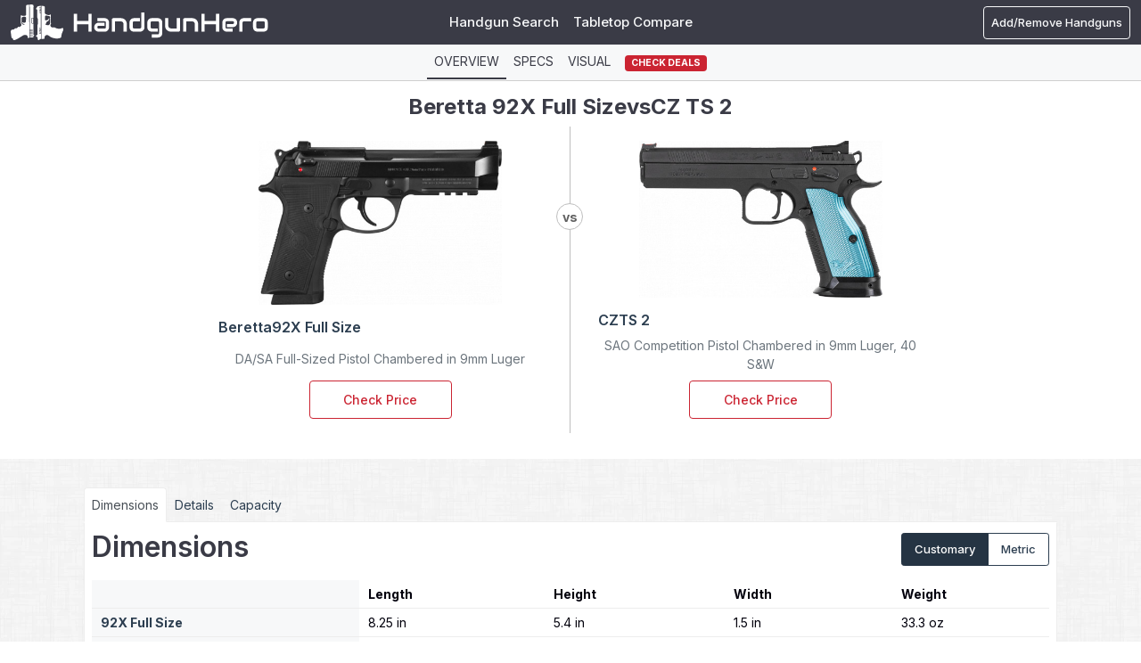

--- FILE ---
content_type: text/html; charset=UTF-8
request_url: https://www.handgunhero.com/compare/beretta-92x-full-size-vs-cz-ts-2
body_size: 39373
content:
<!DOCTYPE html><html lang="en"><head><meta charset="utf-8"><script type="text/javascript">(window.NREUM||(NREUM={})).init={privacy:{cookies_enabled:true},ajax:{deny_list:["bam.nr-data.net"]},feature_flags:["soft_nav"],distributed_tracing:{enabled:true}};(window.NREUM||(NREUM={})).loader_config={agentID:"1120392198",accountID:"3624875",trustKey:"3624875",xpid:"VwAFVV5UDRABVFFVBAgFVVEB",licenseKey:"NRJS-cac21366f5249918d1f",applicationID:"1007392350",browserID:"1120392198"};;/*! For license information please see nr-loader-spa-1.308.0.min.js.LICENSE.txt */
(()=>{var e,t,r={384:(e,t,r)=>{"use strict";r.d(t,{NT:()=>a,US:()=>u,Zm:()=>o,bQ:()=>d,dV:()=>c,pV:()=>l});var n=r(6154),i=r(1863),s=r(1910);const a={beacon:"bam.nr-data.net",errorBeacon:"bam.nr-data.net"};function o(){return n.gm.NREUM||(n.gm.NREUM={}),void 0===n.gm.newrelic&&(n.gm.newrelic=n.gm.NREUM),n.gm.NREUM}function c(){let e=o();return e.o||(e.o={ST:n.gm.setTimeout,SI:n.gm.setImmediate||n.gm.setInterval,CT:n.gm.clearTimeout,XHR:n.gm.XMLHttpRequest,REQ:n.gm.Request,EV:n.gm.Event,PR:n.gm.Promise,MO:n.gm.MutationObserver,FETCH:n.gm.fetch,WS:n.gm.WebSocket},(0,s.i)(...Object.values(e.o))),e}function d(e,t){let r=o();r.initializedAgents??={},t.initializedAt={ms:(0,i.t)(),date:new Date},r.initializedAgents[e]=t}function u(e,t){o()[e]=t}function l(){return function(){let e=o();const t=e.info||{};e.info={beacon:a.beacon,errorBeacon:a.errorBeacon,...t}}(),function(){let e=o();const t=e.init||{};e.init={...t}}(),c(),function(){let e=o();const t=e.loader_config||{};e.loader_config={...t}}(),o()}},782:(e,t,r)=>{"use strict";r.d(t,{T:()=>n});const n=r(860).K7.pageViewTiming},860:(e,t,r)=>{"use strict";r.d(t,{$J:()=>u,K7:()=>c,P3:()=>d,XX:()=>i,Yy:()=>o,df:()=>s,qY:()=>n,v4:()=>a});const n="events",i="jserrors",s="browser/blobs",a="rum",o="browser/logs",c={ajax:"ajax",genericEvents:"generic_events",jserrors:i,logging:"logging",metrics:"metrics",pageAction:"page_action",pageViewEvent:"page_view_event",pageViewTiming:"page_view_timing",sessionReplay:"session_replay",sessionTrace:"session_trace",softNav:"soft_navigations",spa:"spa"},d={[c.pageViewEvent]:1,[c.pageViewTiming]:2,[c.metrics]:3,[c.jserrors]:4,[c.spa]:5,[c.ajax]:6,[c.sessionTrace]:7,[c.softNav]:8,[c.sessionReplay]:9,[c.logging]:10,[c.genericEvents]:11},u={[c.pageViewEvent]:a,[c.pageViewTiming]:n,[c.ajax]:n,[c.spa]:n,[c.softNav]:n,[c.metrics]:i,[c.jserrors]:i,[c.sessionTrace]:s,[c.sessionReplay]:s,[c.logging]:o,[c.genericEvents]:"ins"}},944:(e,t,r)=>{"use strict";r.d(t,{R:()=>i});var n=r(3241);function i(e,t){"function"==typeof console.debug&&(console.debug("New Relic Warning: https://github.com/newrelic/newrelic-browser-agent/blob/main/docs/warning-codes.md#".concat(e),t),(0,n.W)({agentIdentifier:null,drained:null,type:"data",name:"warn",feature:"warn",data:{code:e,secondary:t}}))}},993:(e,t,r)=>{"use strict";r.d(t,{A$:()=>s,ET:()=>a,TZ:()=>o,p_:()=>i});var n=r(860);const i={ERROR:"ERROR",WARN:"WARN",INFO:"INFO",DEBUG:"DEBUG",TRACE:"TRACE"},s={OFF:0,ERROR:1,WARN:2,INFO:3,DEBUG:4,TRACE:5},a="log",o=n.K7.logging},1541:(e,t,r)=>{"use strict";r.d(t,{U:()=>i,f:()=>n});const n={MFE:"MFE",BA:"BA"};function i(e,t){if(2!==t?.harvestEndpointVersion)return{};const r=t.agentRef.runtime.appMetadata.agents[0].entityGuid;return e?{"source.id":e.id,"source.name":e.name,"source.type":e.type,"parent.id":e.parent?.id||r,"parent.type":e.parent?.type||n.BA}:{"entity.guid":r,appId:t.agentRef.info.applicationID}}},1687:(e,t,r)=>{"use strict";r.d(t,{Ak:()=>d,Ze:()=>h,x3:()=>u});var n=r(3241),i=r(7836),s=r(3606),a=r(860),o=r(2646);const c={};function d(e,t){const r={staged:!1,priority:a.P3[t]||0};l(e),c[e].get(t)||c[e].set(t,r)}function u(e,t){e&&c[e]&&(c[e].get(t)&&c[e].delete(t),p(e,t,!1),c[e].size&&f(e))}function l(e){if(!e)throw new Error("agentIdentifier required");c[e]||(c[e]=new Map)}function h(e="",t="feature",r=!1){if(l(e),!e||!c[e].get(t)||r)return p(e,t);c[e].get(t).staged=!0,f(e)}function f(e){const t=Array.from(c[e]);t.every(([e,t])=>t.staged)&&(t.sort((e,t)=>e[1].priority-t[1].priority),t.forEach(([t])=>{c[e].delete(t),p(e,t)}))}function p(e,t,r=!0){const a=e?i.ee.get(e):i.ee,c=s.i.handlers;if(!a.aborted&&a.backlog&&c){if((0,n.W)({agentIdentifier:e,type:"lifecycle",name:"drain",feature:t}),r){const e=a.backlog[t],r=c[t];if(r){for(let t=0;e&&t<e.length;++t)g(e[t],r);Object.entries(r).forEach(([e,t])=>{Object.values(t||{}).forEach(t=>{t[0]?.on&&t[0]?.context()instanceof o.y&&t[0].on(e,t[1])})})}}a.isolatedBacklog||delete c[t],a.backlog[t]=null,a.emit("drain-"+t,[])}}function g(e,t){var r=e[1];Object.values(t[r]||{}).forEach(t=>{var r=e[0];if(t[0]===r){var n=t[1],i=e[3],s=e[2];n.apply(i,s)}})}},1738:(e,t,r)=>{"use strict";r.d(t,{U:()=>f,Y:()=>h});var n=r(3241),i=r(9908),s=r(1863),a=r(944),o=r(5701),c=r(3969),d=r(8362),u=r(860),l=r(4261);function h(e,t,r,s){const h=s||r;!h||h[e]&&h[e]!==d.d.prototype[e]||(h[e]=function(){(0,i.p)(c.xV,["API/"+e+"/called"],void 0,u.K7.metrics,r.ee),(0,n.W)({agentIdentifier:r.agentIdentifier,drained:!!o.B?.[r.agentIdentifier],type:"data",name:"api",feature:l.Pl+e,data:{}});try{return t.apply(this,arguments)}catch(e){(0,a.R)(23,e)}})}function f(e,t,r,n,a){const o=e.info;null===r?delete o.jsAttributes[t]:o.jsAttributes[t]=r,(a||null===r)&&(0,i.p)(l.Pl+n,[(0,s.t)(),t,r],void 0,"session",e.ee)}},1741:(e,t,r)=>{"use strict";r.d(t,{W:()=>s});var n=r(944),i=r(4261);class s{#e(e,...t){if(this[e]!==s.prototype[e])return this[e](...t);(0,n.R)(35,e)}addPageAction(e,t){return this.#e(i.hG,e,t)}register(e){return this.#e(i.eY,e)}recordCustomEvent(e,t){return this.#e(i.fF,e,t)}setPageViewName(e,t){return this.#e(i.Fw,e,t)}setCustomAttribute(e,t,r){return this.#e(i.cD,e,t,r)}noticeError(e,t){return this.#e(i.o5,e,t)}setUserId(e,t=!1){return this.#e(i.Dl,e,t)}setApplicationVersion(e){return this.#e(i.nb,e)}setErrorHandler(e){return this.#e(i.bt,e)}addRelease(e,t){return this.#e(i.k6,e,t)}log(e,t){return this.#e(i.$9,e,t)}start(){return this.#e(i.d3)}finished(e){return this.#e(i.BL,e)}recordReplay(){return this.#e(i.CH)}pauseReplay(){return this.#e(i.Tb)}addToTrace(e){return this.#e(i.U2,e)}setCurrentRouteName(e){return this.#e(i.PA,e)}interaction(e){return this.#e(i.dT,e)}wrapLogger(e,t,r){return this.#e(i.Wb,e,t,r)}measure(e,t){return this.#e(i.V1,e,t)}consent(e){return this.#e(i.Pv,e)}}},1863:(e,t,r)=>{"use strict";function n(){return Math.floor(performance.now())}r.d(t,{t:()=>n})},1910:(e,t,r)=>{"use strict";r.d(t,{i:()=>s});var n=r(944);const i=new Map;function s(...e){return e.every(e=>{if(i.has(e))return i.get(e);const t="function"==typeof e?e.toString():"",r=t.includes("[native code]"),s=t.includes("nrWrapper");return r||s||(0,n.R)(64,e?.name||t),i.set(e,r),r})}},2555:(e,t,r)=>{"use strict";r.d(t,{D:()=>o,f:()=>a});var n=r(384),i=r(8122);const s={beacon:n.NT.beacon,errorBeacon:n.NT.errorBeacon,licenseKey:void 0,applicationID:void 0,sa:void 0,queueTime:void 0,applicationTime:void 0,ttGuid:void 0,user:void 0,account:void 0,product:void 0,extra:void 0,jsAttributes:{},userAttributes:void 0,atts:void 0,transactionName:void 0,tNamePlain:void 0};function a(e){try{return!!e.licenseKey&&!!e.errorBeacon&&!!e.applicationID}catch(e){return!1}}const o=e=>(0,i.a)(e,s)},2614:(e,t,r)=>{"use strict";r.d(t,{BB:()=>a,H3:()=>n,g:()=>d,iL:()=>c,tS:()=>o,uh:()=>i,wk:()=>s});const n="NRBA",i="SESSION",s=144e5,a=18e5,o={STARTED:"session-started",PAUSE:"session-pause",RESET:"session-reset",RESUME:"session-resume",UPDATE:"session-update"},c={SAME_TAB:"same-tab",CROSS_TAB:"cross-tab"},d={OFF:0,FULL:1,ERROR:2}},2646:(e,t,r)=>{"use strict";r.d(t,{y:()=>n});class n{constructor(e){this.contextId=e}}},2843:(e,t,r)=>{"use strict";r.d(t,{G:()=>s,u:()=>i});var n=r(3878);function i(e,t=!1,r,i){(0,n.DD)("visibilitychange",function(){if(t)return void("hidden"===document.visibilityState&&e());e(document.visibilityState)},r,i)}function s(e,t,r){(0,n.sp)("pagehide",e,t,r)}},3241:(e,t,r)=>{"use strict";r.d(t,{W:()=>s});var n=r(6154);const i="newrelic";function s(e={}){try{n.gm.dispatchEvent(new CustomEvent(i,{detail:e}))}catch(e){}}},3304:(e,t,r)=>{"use strict";r.d(t,{A:()=>s});var n=r(7836);const i=()=>{const e=new WeakSet;return(t,r)=>{if("object"==typeof r&&null!==r){if(e.has(r))return;e.add(r)}return r}};function s(e){try{return JSON.stringify(e,i())??""}catch(e){try{n.ee.emit("internal-error",[e])}catch(e){}return""}}},3333:(e,t,r)=>{"use strict";r.d(t,{$v:()=>u,TZ:()=>n,Xh:()=>c,Zp:()=>i,kd:()=>d,mq:()=>o,nf:()=>a,qN:()=>s});const n=r(860).K7.genericEvents,i=["auxclick","click","copy","keydown","paste","scrollend"],s=["focus","blur"],a=4,o=1e3,c=2e3,d=["PageAction","UserAction","BrowserPerformance"],u={RESOURCES:"experimental.resources",REGISTER:"register"}},3434:(e,t,r)=>{"use strict";r.d(t,{Jt:()=>s,YM:()=>d});var n=r(7836),i=r(5607);const s="nr@original:".concat(i.W),a=50;var o=Object.prototype.hasOwnProperty,c=!1;function d(e,t){return e||(e=n.ee),r.inPlace=function(e,t,n,i,s){n||(n="");const a="-"===n.charAt(0);for(let o=0;o<t.length;o++){const c=t[o],d=e[c];l(d)||(e[c]=r(d,a?c+n:n,i,c,s))}},r.flag=s,r;function r(t,r,n,c,d){return l(t)?t:(r||(r=""),nrWrapper[s]=t,function(e,t,r){if(Object.defineProperty&&Object.keys)try{return Object.keys(e).forEach(function(r){Object.defineProperty(t,r,{get:function(){return e[r]},set:function(t){return e[r]=t,t}})}),t}catch(e){u([e],r)}for(var n in e)o.call(e,n)&&(t[n]=e[n])}(t,nrWrapper,e),nrWrapper);function nrWrapper(){var s,o,l,h;let f;try{o=this,s=[...arguments],l="function"==typeof n?n(s,o):n||{}}catch(t){u([t,"",[s,o,c],l],e)}i(r+"start",[s,o,c],l,d);const p=performance.now();let g;try{return h=t.apply(o,s),g=performance.now(),h}catch(e){throw g=performance.now(),i(r+"err",[s,o,e],l,d),f=e,f}finally{const e=g-p,t={start:p,end:g,duration:e,isLongTask:e>=a,methodName:c,thrownError:f};t.isLongTask&&i("long-task",[t,o],l,d),i(r+"end",[s,o,h],l,d)}}}function i(r,n,i,s){if(!c||t){var a=c;c=!0;try{e.emit(r,n,i,t,s)}catch(t){u([t,r,n,i],e)}c=a}}}function u(e,t){t||(t=n.ee);try{t.emit("internal-error",e)}catch(e){}}function l(e){return!(e&&"function"==typeof e&&e.apply&&!e[s])}},3606:(e,t,r)=>{"use strict";r.d(t,{i:()=>s});var n=r(9908);s.on=a;var i=s.handlers={};function s(e,t,r,s){a(s||n.d,i,e,t,r)}function a(e,t,r,i,s){s||(s="feature"),e||(e=n.d);var a=t[s]=t[s]||{};(a[r]=a[r]||[]).push([e,i])}},3738:(e,t,r)=>{"use strict";r.d(t,{He:()=>i,Kp:()=>o,Lc:()=>d,Rz:()=>u,TZ:()=>n,bD:()=>s,d3:()=>a,jx:()=>l,sl:()=>h,uP:()=>c});const n=r(860).K7.sessionTrace,i="bstResource",s="resource",a="-start",o="-end",c="fn"+a,d="fn"+o,u="pushState",l=1e3,h=3e4},3785:(e,t,r)=>{"use strict";r.d(t,{R:()=>c,b:()=>d});var n=r(9908),i=r(1863),s=r(860),a=r(3969),o=r(993);function c(e,t,r={},c=o.p_.INFO,d=!0,u,l=(0,i.t)()){(0,n.p)(a.xV,["API/logging/".concat(c.toLowerCase(),"/called")],void 0,s.K7.metrics,e),(0,n.p)(o.ET,[l,t,r,c,d,u],void 0,s.K7.logging,e)}function d(e){return"string"==typeof e&&Object.values(o.p_).some(t=>t===e.toUpperCase().trim())}},3878:(e,t,r)=>{"use strict";function n(e,t){return{capture:e,passive:!1,signal:t}}function i(e,t,r=!1,i){window.addEventListener(e,t,n(r,i))}function s(e,t,r=!1,i){document.addEventListener(e,t,n(r,i))}r.d(t,{DD:()=>s,jT:()=>n,sp:()=>i})},3962:(e,t,r)=>{"use strict";r.d(t,{AM:()=>a,O2:()=>l,OV:()=>s,Qu:()=>h,TZ:()=>c,ih:()=>f,pP:()=>o,t1:()=>u,tC:()=>i,wD:()=>d});var n=r(860);const i=["click","keydown","submit"],s="popstate",a="api",o="initialPageLoad",c=n.K7.softNav,d=5e3,u=500,l={INITIAL_PAGE_LOAD:"",ROUTE_CHANGE:1,UNSPECIFIED:2},h={INTERACTION:1,AJAX:2,CUSTOM_END:3,CUSTOM_TRACER:4},f={IP:"in progress",PF:"pending finish",FIN:"finished",CAN:"cancelled"}},3969:(e,t,r)=>{"use strict";r.d(t,{TZ:()=>n,XG:()=>o,rs:()=>i,xV:()=>a,z_:()=>s});const n=r(860).K7.metrics,i="sm",s="cm",a="storeSupportabilityMetrics",o="storeEventMetrics"},4234:(e,t,r)=>{"use strict";r.d(t,{W:()=>s});var n=r(7836),i=r(1687);class s{constructor(e,t){this.agentIdentifier=e,this.ee=n.ee.get(e),this.featureName=t,this.blocked=!1}deregisterDrain(){(0,i.x3)(this.agentIdentifier,this.featureName)}}},4261:(e,t,r)=>{"use strict";r.d(t,{$9:()=>u,BL:()=>c,CH:()=>p,Dl:()=>R,Fw:()=>w,PA:()=>v,Pl:()=>n,Pv:()=>A,Tb:()=>h,U2:()=>a,V1:()=>E,Wb:()=>T,bt:()=>y,cD:()=>b,d3:()=>x,dT:()=>d,eY:()=>g,fF:()=>f,hG:()=>s,hw:()=>i,k6:()=>o,nb:()=>m,o5:()=>l});const n="api-",i=n+"ixn-",s="addPageAction",a="addToTrace",o="addRelease",c="finished",d="interaction",u="log",l="noticeError",h="pauseReplay",f="recordCustomEvent",p="recordReplay",g="register",m="setApplicationVersion",v="setCurrentRouteName",b="setCustomAttribute",y="setErrorHandler",w="setPageViewName",R="setUserId",x="start",T="wrapLogger",E="measure",A="consent"},5205:(e,t,r)=>{"use strict";r.d(t,{j:()=>S});var n=r(384),i=r(1741);var s=r(2555),a=r(3333);const o=e=>{if(!e||"string"!=typeof e)return!1;try{document.createDocumentFragment().querySelector(e)}catch{return!1}return!0};var c=r(2614),d=r(944),u=r(8122);const l="[data-nr-mask]",h=e=>(0,u.a)(e,(()=>{const e={feature_flags:[],experimental:{allow_registered_children:!1,resources:!1},mask_selector:"*",block_selector:"[data-nr-block]",mask_input_options:{color:!1,date:!1,"datetime-local":!1,email:!1,month:!1,number:!1,range:!1,search:!1,tel:!1,text:!1,time:!1,url:!1,week:!1,textarea:!1,select:!1,password:!0}};return{ajax:{deny_list:void 0,block_internal:!0,enabled:!0,autoStart:!0},api:{get allow_registered_children(){return e.feature_flags.includes(a.$v.REGISTER)||e.experimental.allow_registered_children},set allow_registered_children(t){e.experimental.allow_registered_children=t},duplicate_registered_data:!1},browser_consent_mode:{enabled:!1},distributed_tracing:{enabled:void 0,exclude_newrelic_header:void 0,cors_use_newrelic_header:void 0,cors_use_tracecontext_headers:void 0,allowed_origins:void 0},get feature_flags(){return e.feature_flags},set feature_flags(t){e.feature_flags=t},generic_events:{enabled:!0,autoStart:!0},harvest:{interval:30},jserrors:{enabled:!0,autoStart:!0},logging:{enabled:!0,autoStart:!0},metrics:{enabled:!0,autoStart:!0},obfuscate:void 0,page_action:{enabled:!0},page_view_event:{enabled:!0,autoStart:!0},page_view_timing:{enabled:!0,autoStart:!0},performance:{capture_marks:!1,capture_measures:!1,capture_detail:!0,resources:{get enabled(){return e.feature_flags.includes(a.$v.RESOURCES)||e.experimental.resources},set enabled(t){e.experimental.resources=t},asset_types:[],first_party_domains:[],ignore_newrelic:!0}},privacy:{cookies_enabled:!0},proxy:{assets:void 0,beacon:void 0},session:{expiresMs:c.wk,inactiveMs:c.BB},session_replay:{autoStart:!0,enabled:!1,preload:!1,sampling_rate:10,error_sampling_rate:100,collect_fonts:!1,inline_images:!1,fix_stylesheets:!0,mask_all_inputs:!0,get mask_text_selector(){return e.mask_selector},set mask_text_selector(t){o(t)?e.mask_selector="".concat(t,",").concat(l):""===t||null===t?e.mask_selector=l:(0,d.R)(5,t)},get block_class(){return"nr-block"},get ignore_class(){return"nr-ignore"},get mask_text_class(){return"nr-mask"},get block_selector(){return e.block_selector},set block_selector(t){o(t)?e.block_selector+=",".concat(t):""!==t&&(0,d.R)(6,t)},get mask_input_options(){return e.mask_input_options},set mask_input_options(t){t&&"object"==typeof t?e.mask_input_options={...t,password:!0}:(0,d.R)(7,t)}},session_trace:{enabled:!0,autoStart:!0},soft_navigations:{enabled:!0,autoStart:!0},spa:{enabled:!0,autoStart:!0},ssl:void 0,user_actions:{enabled:!0,elementAttributes:["id","className","tagName","type"]}}})());var f=r(6154),p=r(9324);let g=0;const m={buildEnv:p.F3,distMethod:p.Xs,version:p.xv,originTime:f.WN},v={consented:!1},b={appMetadata:{},get consented(){return this.session?.state?.consent||v.consented},set consented(e){v.consented=e},customTransaction:void 0,denyList:void 0,disabled:!1,harvester:void 0,isolatedBacklog:!1,isRecording:!1,loaderType:void 0,maxBytes:3e4,obfuscator:void 0,onerror:void 0,ptid:void 0,releaseIds:{},session:void 0,timeKeeper:void 0,registeredEntities:[],jsAttributesMetadata:{bytes:0},get harvestCount(){return++g}},y=e=>{const t=(0,u.a)(e,b),r=Object.keys(m).reduce((e,t)=>(e[t]={value:m[t],writable:!1,configurable:!0,enumerable:!0},e),{});return Object.defineProperties(t,r)};var w=r(5701);const R=e=>{const t=e.startsWith("http");e+="/",r.p=t?e:"https://"+e};var x=r(7836),T=r(3241);const E={accountID:void 0,trustKey:void 0,agentID:void 0,licenseKey:void 0,applicationID:void 0,xpid:void 0},A=e=>(0,u.a)(e,E),_=new Set;function S(e,t={},r,a){let{init:o,info:c,loader_config:d,runtime:u={},exposed:l=!0}=t;if(!c){const e=(0,n.pV)();o=e.init,c=e.info,d=e.loader_config}e.init=h(o||{}),e.loader_config=A(d||{}),c.jsAttributes??={},f.bv&&(c.jsAttributes.isWorker=!0),e.info=(0,s.D)(c);const p=e.init,g=[c.beacon,c.errorBeacon];_.has(e.agentIdentifier)||(p.proxy.assets&&(R(p.proxy.assets),g.push(p.proxy.assets)),p.proxy.beacon&&g.push(p.proxy.beacon),e.beacons=[...g],function(e){const t=(0,n.pV)();Object.getOwnPropertyNames(i.W.prototype).forEach(r=>{const n=i.W.prototype[r];if("function"!=typeof n||"constructor"===n)return;let s=t[r];e[r]&&!1!==e.exposed&&"micro-agent"!==e.runtime?.loaderType&&(t[r]=(...t)=>{const n=e[r](...t);return s?s(...t):n})})}(e),(0,n.US)("activatedFeatures",w.B)),u.denyList=[...p.ajax.deny_list||[],...p.ajax.block_internal?g:[]],u.ptid=e.agentIdentifier,u.loaderType=r,e.runtime=y(u),_.has(e.agentIdentifier)||(e.ee=x.ee.get(e.agentIdentifier),e.exposed=l,(0,T.W)({agentIdentifier:e.agentIdentifier,drained:!!w.B?.[e.agentIdentifier],type:"lifecycle",name:"initialize",feature:void 0,data:e.config})),_.add(e.agentIdentifier)}},5270:(e,t,r)=>{"use strict";r.d(t,{Aw:()=>a,SR:()=>s,rF:()=>o});var n=r(384),i=r(7767);function s(e){return!!(0,n.dV)().o.MO&&(0,i.V)(e)&&!0===e?.session_trace.enabled}function a(e){return!0===e?.session_replay.preload&&s(e)}function o(e,t){try{if("string"==typeof t?.type){if("password"===t.type.toLowerCase())return"*".repeat(e?.length||0);if(void 0!==t?.dataset?.nrUnmask||t?.classList?.contains("nr-unmask"))return e}}catch(e){}return"string"==typeof e?e.replace(/[\S]/g,"*"):"*".repeat(e?.length||0)}},5289:(e,t,r)=>{"use strict";r.d(t,{GG:()=>a,Qr:()=>c,sB:()=>o});var n=r(3878),i=r(6389);function s(){return"undefined"==typeof document||"complete"===document.readyState}function a(e,t){if(s())return e();const r=(0,i.J)(e),a=setInterval(()=>{s()&&(clearInterval(a),r())},500);(0,n.sp)("load",r,t)}function o(e){if(s())return e();(0,n.DD)("DOMContentLoaded",e)}function c(e){if(s())return e();(0,n.sp)("popstate",e)}},5607:(e,t,r)=>{"use strict";r.d(t,{W:()=>n});const n=(0,r(9566).bz)()},5701:(e,t,r)=>{"use strict";r.d(t,{B:()=>s,t:()=>a});var n=r(3241);const i=new Set,s={};function a(e,t){const r=t.agentIdentifier;s[r]??={},e&&"object"==typeof e&&(i.has(r)||(t.ee.emit("rumresp",[e]),s[r]=e,i.add(r),(0,n.W)({agentIdentifier:r,loaded:!0,drained:!0,type:"lifecycle",name:"load",feature:void 0,data:e})))}},6154:(e,t,r)=>{"use strict";r.d(t,{OF:()=>d,RI:()=>i,WN:()=>h,bv:()=>s,eN:()=>f,gm:()=>a,lR:()=>l,m:()=>c,mw:()=>o,sb:()=>u});var n=r(1863);const i="undefined"!=typeof window&&!!window.document,s="undefined"!=typeof WorkerGlobalScope&&("undefined"!=typeof self&&self instanceof WorkerGlobalScope&&self.navigator instanceof WorkerNavigator||"undefined"!=typeof globalThis&&globalThis instanceof WorkerGlobalScope&&globalThis.navigator instanceof WorkerNavigator),a=i?window:"undefined"!=typeof WorkerGlobalScope&&("undefined"!=typeof self&&self instanceof WorkerGlobalScope&&self||"undefined"!=typeof globalThis&&globalThis instanceof WorkerGlobalScope&&globalThis),o=Boolean("hidden"===a?.document?.visibilityState),c=""+a?.location,d=/iPad|iPhone|iPod/.test(a.navigator?.userAgent),u=d&&"undefined"==typeof SharedWorker,l=(()=>{const e=a.navigator?.userAgent?.match(/Firefox[/\s](\d+\.\d+)/);return Array.isArray(e)&&e.length>=2?+e[1]:0})(),h=Date.now()-(0,n.t)(),f=()=>"undefined"!=typeof PerformanceNavigationTiming&&a?.performance?.getEntriesByType("navigation")?.[0]?.responseStart},6344:(e,t,r)=>{"use strict";r.d(t,{BB:()=>u,Qb:()=>l,TZ:()=>i,Ug:()=>a,Vh:()=>s,_s:()=>o,bc:()=>d,yP:()=>c});var n=r(2614);const i=r(860).K7.sessionReplay,s="errorDuringReplay",a=.12,o={DomContentLoaded:0,Load:1,FullSnapshot:2,IncrementalSnapshot:3,Meta:4,Custom:5},c={[n.g.ERROR]:15e3,[n.g.FULL]:3e5,[n.g.OFF]:0},d={RESET:{message:"Session was reset",sm:"Reset"},IMPORT:{message:"Recorder failed to import",sm:"Import"},TOO_MANY:{message:"429: Too Many Requests",sm:"Too-Many"},TOO_BIG:{message:"Payload was too large",sm:"Too-Big"},CROSS_TAB:{message:"Session Entity was set to OFF on another tab",sm:"Cross-Tab"},ENTITLEMENTS:{message:"Session Replay is not allowed and will not be started",sm:"Entitlement"}},u=5e3,l={API:"api",RESUME:"resume",SWITCH_TO_FULL:"switchToFull",INITIALIZE:"initialize",PRELOAD:"preload"}},6389:(e,t,r)=>{"use strict";function n(e,t=500,r={}){const n=r?.leading||!1;let i;return(...r)=>{n&&void 0===i&&(e.apply(this,r),i=setTimeout(()=>{i=clearTimeout(i)},t)),n||(clearTimeout(i),i=setTimeout(()=>{e.apply(this,r)},t))}}function i(e){let t=!1;return(...r)=>{t||(t=!0,e.apply(this,r))}}r.d(t,{J:()=>i,s:()=>n})},6630:(e,t,r)=>{"use strict";r.d(t,{T:()=>n});const n=r(860).K7.pageViewEvent},6774:(e,t,r)=>{"use strict";r.d(t,{T:()=>n});const n=r(860).K7.jserrors},7295:(e,t,r)=>{"use strict";r.d(t,{Xv:()=>a,gX:()=>i,iW:()=>s});var n=[];function i(e){if(!e||s(e))return!1;if(0===n.length)return!0;if("*"===n[0].hostname)return!1;for(var t=0;t<n.length;t++){var r=n[t];if(r.hostname.test(e.hostname)&&r.pathname.test(e.pathname))return!1}return!0}function s(e){return void 0===e.hostname}function a(e){if(n=[],e&&e.length)for(var t=0;t<e.length;t++){let r=e[t];if(!r)continue;if("*"===r)return void(n=[{hostname:"*"}]);0===r.indexOf("http://")?r=r.substring(7):0===r.indexOf("https://")&&(r=r.substring(8));const i=r.indexOf("/");let s,a;i>0?(s=r.substring(0,i),a=r.substring(i)):(s=r,a="*");let[c]=s.split(":");n.push({hostname:o(c),pathname:o(a,!0)})}}function o(e,t=!1){const r=e.replace(/[.+?^${}()|[\]\\]/g,e=>"\\"+e).replace(/\*/g,".*?");return new RegExp((t?"^":"")+r+"$")}},7485:(e,t,r)=>{"use strict";r.d(t,{D:()=>i});var n=r(6154);function i(e){if(0===(e||"").indexOf("data:"))return{protocol:"data"};try{const t=new URL(e,location.href),r={port:t.port,hostname:t.hostname,pathname:t.pathname,search:t.search,protocol:t.protocol.slice(0,t.protocol.indexOf(":")),sameOrigin:t.protocol===n.gm?.location?.protocol&&t.host===n.gm?.location?.host};return r.port&&""!==r.port||("http:"===t.protocol&&(r.port="80"),"https:"===t.protocol&&(r.port="443")),r.pathname&&""!==r.pathname?r.pathname.startsWith("/")||(r.pathname="/".concat(r.pathname)):r.pathname="/",r}catch(e){return{}}}},7699:(e,t,r)=>{"use strict";r.d(t,{It:()=>s,KC:()=>o,No:()=>i,qh:()=>a});var n=r(860);const i=16e3,s=1e6,a="SESSION_ERROR",o={[n.K7.logging]:!0,[n.K7.genericEvents]:!1,[n.K7.jserrors]:!1,[n.K7.ajax]:!1}},7767:(e,t,r)=>{"use strict";r.d(t,{V:()=>i});var n=r(6154);const i=e=>n.RI&&!0===e?.privacy.cookies_enabled},7836:(e,t,r)=>{"use strict";r.d(t,{P:()=>o,ee:()=>c});var n=r(384),i=r(8990),s=r(2646),a=r(5607);const o="nr@context:".concat(a.W),c=function e(t,r){var n={},a={},u={},l=!1;try{l=16===r.length&&d.initializedAgents?.[r]?.runtime.isolatedBacklog}catch(e){}var h={on:p,addEventListener:p,removeEventListener:function(e,t){var r=n[e];if(!r)return;for(var i=0;i<r.length;i++)r[i]===t&&r.splice(i,1)},emit:function(e,r,n,i,s){!1!==s&&(s=!0);if(c.aborted&&!i)return;t&&s&&t.emit(e,r,n);var o=f(n);g(e).forEach(e=>{e.apply(o,r)});var d=v()[a[e]];d&&d.push([h,e,r,o]);return o},get:m,listeners:g,context:f,buffer:function(e,t){const r=v();if(t=t||"feature",h.aborted)return;Object.entries(e||{}).forEach(([e,n])=>{a[n]=t,t in r||(r[t]=[])})},abort:function(){h._aborted=!0,Object.keys(h.backlog).forEach(e=>{delete h.backlog[e]})},isBuffering:function(e){return!!v()[a[e]]},debugId:r,backlog:l?{}:t&&"object"==typeof t.backlog?t.backlog:{},isolatedBacklog:l};return Object.defineProperty(h,"aborted",{get:()=>{let e=h._aborted||!1;return e||(t&&(e=t.aborted),e)}}),h;function f(e){return e&&e instanceof s.y?e:e?(0,i.I)(e,o,()=>new s.y(o)):new s.y(o)}function p(e,t){n[e]=g(e).concat(t)}function g(e){return n[e]||[]}function m(t){return u[t]=u[t]||e(h,t)}function v(){return h.backlog}}(void 0,"globalEE"),d=(0,n.Zm)();d.ee||(d.ee=c)},8122:(e,t,r)=>{"use strict";r.d(t,{a:()=>i});var n=r(944);function i(e,t){try{if(!e||"object"!=typeof e)return(0,n.R)(3);if(!t||"object"!=typeof t)return(0,n.R)(4);const r=Object.create(Object.getPrototypeOf(t),Object.getOwnPropertyDescriptors(t)),s=0===Object.keys(r).length?e:r;for(let a in s)if(void 0!==e[a])try{if(null===e[a]){r[a]=null;continue}Array.isArray(e[a])&&Array.isArray(t[a])?r[a]=Array.from(new Set([...e[a],...t[a]])):"object"==typeof e[a]&&"object"==typeof t[a]?r[a]=i(e[a],t[a]):r[a]=e[a]}catch(e){r[a]||(0,n.R)(1,e)}return r}catch(e){(0,n.R)(2,e)}}},8139:(e,t,r)=>{"use strict";r.d(t,{u:()=>h});var n=r(7836),i=r(3434),s=r(8990),a=r(6154);const o={},c=a.gm.XMLHttpRequest,d="addEventListener",u="removeEventListener",l="nr@wrapped:".concat(n.P);function h(e){var t=function(e){return(e||n.ee).get("events")}(e);if(o[t.debugId]++)return t;o[t.debugId]=1;var r=(0,i.YM)(t,!0);function h(e){r.inPlace(e,[d,u],"-",p)}function p(e,t){return e[1]}return"getPrototypeOf"in Object&&(a.RI&&f(document,h),c&&f(c.prototype,h),f(a.gm,h)),t.on(d+"-start",function(e,t){var n=e[1];if(null!==n&&("function"==typeof n||"object"==typeof n)&&"newrelic"!==e[0]){var i=(0,s.I)(n,l,function(){var e={object:function(){if("function"!=typeof n.handleEvent)return;return n.handleEvent.apply(n,arguments)},function:n}[typeof n];return e?r(e,"fn-",null,e.name||"anonymous"):n});this.wrapped=e[1]=i}}),t.on(u+"-start",function(e){e[1]=this.wrapped||e[1]}),t}function f(e,t,...r){let n=e;for(;"object"==typeof n&&!Object.prototype.hasOwnProperty.call(n,d);)n=Object.getPrototypeOf(n);n&&t(n,...r)}},8362:(e,t,r)=>{"use strict";r.d(t,{d:()=>s});var n=r(9566),i=r(1741);class s extends i.W{agentIdentifier=(0,n.LA)(16)}},8374:(e,t,r)=>{r.nc=(()=>{try{return document?.currentScript?.nonce}catch(e){}return""})()},8990:(e,t,r)=>{"use strict";r.d(t,{I:()=>i});var n=Object.prototype.hasOwnProperty;function i(e,t,r){if(n.call(e,t))return e[t];var i=r();if(Object.defineProperty&&Object.keys)try{return Object.defineProperty(e,t,{value:i,writable:!0,enumerable:!1}),i}catch(e){}return e[t]=i,i}},9119:(e,t,r)=>{"use strict";r.d(t,{L:()=>s});var n=/([^?#]*)[^#]*(#[^?]*|$).*/,i=/([^?#]*)().*/;function s(e,t){return e?e.replace(t?n:i,"$1$2"):e}},9300:(e,t,r)=>{"use strict";r.d(t,{T:()=>n});const n=r(860).K7.ajax},9324:(e,t,r)=>{"use strict";r.d(t,{AJ:()=>a,F3:()=>i,Xs:()=>s,Yq:()=>o,xv:()=>n});const n="1.308.0",i="PROD",s="CDN",a="@newrelic/rrweb",o="1.0.1"},9566:(e,t,r)=>{"use strict";r.d(t,{LA:()=>o,ZF:()=>c,bz:()=>a,el:()=>d});var n=r(6154);const i="xxxxxxxx-xxxx-4xxx-yxxx-xxxxxxxxxxxx";function s(e,t){return e?15&e[t]:16*Math.random()|0}function a(){const e=n.gm?.crypto||n.gm?.msCrypto;let t,r=0;return e&&e.getRandomValues&&(t=e.getRandomValues(new Uint8Array(30))),i.split("").map(e=>"x"===e?s(t,r++).toString(16):"y"===e?(3&s()|8).toString(16):e).join("")}function o(e){const t=n.gm?.crypto||n.gm?.msCrypto;let r,i=0;t&&t.getRandomValues&&(r=t.getRandomValues(new Uint8Array(e)));const a=[];for(var o=0;o<e;o++)a.push(s(r,i++).toString(16));return a.join("")}function c(){return o(16)}function d(){return o(32)}},9908:(e,t,r)=>{"use strict";r.d(t,{d:()=>n,p:()=>i});var n=r(7836).ee.get("handle");function i(e,t,r,i,s){s?(s.buffer([e],i),s.emit(e,t,r)):(n.buffer([e],i),n.emit(e,t,r))}}},n={};function i(e){var t=n[e];if(void 0!==t)return t.exports;var s=n[e]={exports:{}};return r[e](s,s.exports,i),s.exports}i.m=r,i.d=(e,t)=>{for(var r in t)i.o(t,r)&&!i.o(e,r)&&Object.defineProperty(e,r,{enumerable:!0,get:t[r]})},i.f={},i.e=e=>Promise.all(Object.keys(i.f).reduce((t,r)=>(i.f[r](e,t),t),[])),i.u=e=>({212:"nr-spa-compressor",249:"nr-spa-recorder",478:"nr-spa"}[e]+"-1.308.0.min.js"),i.o=(e,t)=>Object.prototype.hasOwnProperty.call(e,t),e={},t="NRBA-1.308.0.PROD:",i.l=(r,n,s,a)=>{if(e[r])e[r].push(n);else{var o,c;if(void 0!==s)for(var d=document.getElementsByTagName("script"),u=0;u<d.length;u++){var l=d[u];if(l.getAttribute("src")==r||l.getAttribute("data-webpack")==t+s){o=l;break}}if(!o){c=!0;var h={478:"sha512-RSfSVnmHk59T/uIPbdSE0LPeqcEdF4/+XhfJdBuccH5rYMOEZDhFdtnh6X6nJk7hGpzHd9Ujhsy7lZEz/ORYCQ==",249:"sha512-ehJXhmntm85NSqW4MkhfQqmeKFulra3klDyY0OPDUE+sQ3GokHlPh1pmAzuNy//3j4ac6lzIbmXLvGQBMYmrkg==",212:"sha512-B9h4CR46ndKRgMBcK+j67uSR2RCnJfGefU+A7FrgR/k42ovXy5x/MAVFiSvFxuVeEk/pNLgvYGMp1cBSK/G6Fg=="};(o=document.createElement("script")).charset="utf-8",i.nc&&o.setAttribute("nonce",i.nc),o.setAttribute("data-webpack",t+s),o.src=r,0!==o.src.indexOf(window.location.origin+"/")&&(o.crossOrigin="anonymous"),h[a]&&(o.integrity=h[a])}e[r]=[n];var f=(t,n)=>{o.onerror=o.onload=null,clearTimeout(p);var i=e[r];if(delete e[r],o.parentNode&&o.parentNode.removeChild(o),i&&i.forEach(e=>e(n)),t)return t(n)},p=setTimeout(f.bind(null,void 0,{type:"timeout",target:o}),12e4);o.onerror=f.bind(null,o.onerror),o.onload=f.bind(null,o.onload),c&&document.head.appendChild(o)}},i.r=e=>{"undefined"!=typeof Symbol&&Symbol.toStringTag&&Object.defineProperty(e,Symbol.toStringTag,{value:"Module"}),Object.defineProperty(e,"__esModule",{value:!0})},i.p="https://js-agent.newrelic.com/",(()=>{var e={38:0,788:0};i.f.j=(t,r)=>{var n=i.o(e,t)?e[t]:void 0;if(0!==n)if(n)r.push(n[2]);else{var s=new Promise((r,i)=>n=e[t]=[r,i]);r.push(n[2]=s);var a=i.p+i.u(t),o=new Error;i.l(a,r=>{if(i.o(e,t)&&(0!==(n=e[t])&&(e[t]=void 0),n)){var s=r&&("load"===r.type?"missing":r.type),a=r&&r.target&&r.target.src;o.message="Loading chunk "+t+" failed: ("+s+": "+a+")",o.name="ChunkLoadError",o.type=s,o.request=a,n[1](o)}},"chunk-"+t,t)}};var t=(t,r)=>{var n,s,[a,o,c]=r,d=0;if(a.some(t=>0!==e[t])){for(n in o)i.o(o,n)&&(i.m[n]=o[n]);if(c)c(i)}for(t&&t(r);d<a.length;d++)s=a[d],i.o(e,s)&&e[s]&&e[s][0](),e[s]=0},r=self["webpackChunk:NRBA-1.308.0.PROD"]=self["webpackChunk:NRBA-1.308.0.PROD"]||[];r.forEach(t.bind(null,0)),r.push=t.bind(null,r.push.bind(r))})(),(()=>{"use strict";i(8374);var e=i(8362),t=i(860);const r=Object.values(t.K7);var n=i(5205);var s=i(9908),a=i(1863),o=i(4261),c=i(1738);var d=i(1687),u=i(4234),l=i(5289),h=i(6154),f=i(944),p=i(5270),g=i(7767),m=i(6389),v=i(7699);class b extends u.W{constructor(e,t){super(e.agentIdentifier,t),this.agentRef=e,this.abortHandler=void 0,this.featAggregate=void 0,this.loadedSuccessfully=void 0,this.onAggregateImported=new Promise(e=>{this.loadedSuccessfully=e}),this.deferred=Promise.resolve(),!1===e.init[this.featureName].autoStart?this.deferred=new Promise((t,r)=>{this.ee.on("manual-start-all",(0,m.J)(()=>{(0,d.Ak)(e.agentIdentifier,this.featureName),t()}))}):(0,d.Ak)(e.agentIdentifier,t)}importAggregator(e,t,r={}){if(this.featAggregate)return;const n=async()=>{let n;await this.deferred;try{if((0,g.V)(e.init)){const{setupAgentSession:t}=await i.e(478).then(i.bind(i,8766));n=t(e)}}catch(e){(0,f.R)(20,e),this.ee.emit("internal-error",[e]),(0,s.p)(v.qh,[e],void 0,this.featureName,this.ee)}try{if(!this.#t(this.featureName,n,e.init))return(0,d.Ze)(this.agentIdentifier,this.featureName),void this.loadedSuccessfully(!1);const{Aggregate:i}=await t();this.featAggregate=new i(e,r),e.runtime.harvester.initializedAggregates.push(this.featAggregate),this.loadedSuccessfully(!0)}catch(e){(0,f.R)(34,e),this.abortHandler?.(),(0,d.Ze)(this.agentIdentifier,this.featureName,!0),this.loadedSuccessfully(!1),this.ee&&this.ee.abort()}};h.RI?(0,l.GG)(()=>n(),!0):n()}#t(e,r,n){if(this.blocked)return!1;switch(e){case t.K7.sessionReplay:return(0,p.SR)(n)&&!!r;case t.K7.sessionTrace:return!!r;default:return!0}}}var y=i(6630),w=i(2614),R=i(3241);class x extends b{static featureName=y.T;constructor(e){var t;super(e,y.T),this.setupInspectionEvents(e.agentIdentifier),t=e,(0,c.Y)(o.Fw,function(e,r){"string"==typeof e&&("/"!==e.charAt(0)&&(e="/"+e),t.runtime.customTransaction=(r||"http://custom.transaction")+e,(0,s.p)(o.Pl+o.Fw,[(0,a.t)()],void 0,void 0,t.ee))},t),this.importAggregator(e,()=>i.e(478).then(i.bind(i,2467)))}setupInspectionEvents(e){const t=(t,r)=>{t&&(0,R.W)({agentIdentifier:e,timeStamp:t.timeStamp,loaded:"complete"===t.target.readyState,type:"window",name:r,data:t.target.location+""})};(0,l.sB)(e=>{t(e,"DOMContentLoaded")}),(0,l.GG)(e=>{t(e,"load")}),(0,l.Qr)(e=>{t(e,"navigate")}),this.ee.on(w.tS.UPDATE,(t,r)=>{(0,R.W)({agentIdentifier:e,type:"lifecycle",name:"session",data:r})})}}var T=i(384);class E extends e.d{constructor(e){var t;(super(),h.gm)?(this.features={},(0,T.bQ)(this.agentIdentifier,this),this.desiredFeatures=new Set(e.features||[]),this.desiredFeatures.add(x),(0,n.j)(this,e,e.loaderType||"agent"),t=this,(0,c.Y)(o.cD,function(e,r,n=!1){if("string"==typeof e){if(["string","number","boolean"].includes(typeof r)||null===r)return(0,c.U)(t,e,r,o.cD,n);(0,f.R)(40,typeof r)}else(0,f.R)(39,typeof e)},t),function(e){(0,c.Y)(o.Dl,function(t,r=!1){if("string"!=typeof t&&null!==t)return void(0,f.R)(41,typeof t);const n=e.info.jsAttributes["enduser.id"];r&&null!=n&&n!==t?(0,s.p)(o.Pl+"setUserIdAndResetSession",[t],void 0,"session",e.ee):(0,c.U)(e,"enduser.id",t,o.Dl,!0)},e)}(this),function(e){(0,c.Y)(o.nb,function(t){if("string"==typeof t||null===t)return(0,c.U)(e,"application.version",t,o.nb,!1);(0,f.R)(42,typeof t)},e)}(this),function(e){(0,c.Y)(o.d3,function(){e.ee.emit("manual-start-all")},e)}(this),function(e){(0,c.Y)(o.Pv,function(t=!0){if("boolean"==typeof t){if((0,s.p)(o.Pl+o.Pv,[t],void 0,"session",e.ee),e.runtime.consented=t,t){const t=e.features.page_view_event;t.onAggregateImported.then(e=>{const r=t.featAggregate;e&&!r.sentRum&&r.sendRum()})}}else(0,f.R)(65,typeof t)},e)}(this),this.run()):(0,f.R)(21)}get config(){return{info:this.info,init:this.init,loader_config:this.loader_config,runtime:this.runtime}}get api(){return this}run(){try{const e=function(e){const t={};return r.forEach(r=>{t[r]=!!e[r]?.enabled}),t}(this.init),n=[...this.desiredFeatures];n.sort((e,r)=>t.P3[e.featureName]-t.P3[r.featureName]),n.forEach(r=>{if(!e[r.featureName]&&r.featureName!==t.K7.pageViewEvent)return;if(r.featureName===t.K7.spa)return void(0,f.R)(67);const n=function(e){switch(e){case t.K7.ajax:return[t.K7.jserrors];case t.K7.sessionTrace:return[t.K7.ajax,t.K7.pageViewEvent];case t.K7.sessionReplay:return[t.K7.sessionTrace];case t.K7.pageViewTiming:return[t.K7.pageViewEvent];default:return[]}}(r.featureName).filter(e=>!(e in this.features));n.length>0&&(0,f.R)(36,{targetFeature:r.featureName,missingDependencies:n}),this.features[r.featureName]=new r(this)})}catch(e){(0,f.R)(22,e);for(const e in this.features)this.features[e].abortHandler?.();const t=(0,T.Zm)();delete t.initializedAgents[this.agentIdentifier]?.features,delete this.sharedAggregator;return t.ee.get(this.agentIdentifier).abort(),!1}}}var A=i(2843),_=i(782);class S extends b{static featureName=_.T;constructor(e){super(e,_.T),h.RI&&((0,A.u)(()=>(0,s.p)("docHidden",[(0,a.t)()],void 0,_.T,this.ee),!0),(0,A.G)(()=>(0,s.p)("winPagehide",[(0,a.t)()],void 0,_.T,this.ee)),this.importAggregator(e,()=>i.e(478).then(i.bind(i,9917))))}}var O=i(3969);class I extends b{static featureName=O.TZ;constructor(e){super(e,O.TZ),h.RI&&document.addEventListener("securitypolicyviolation",e=>{(0,s.p)(O.xV,["Generic/CSPViolation/Detected"],void 0,this.featureName,this.ee)}),this.importAggregator(e,()=>i.e(478).then(i.bind(i,6555)))}}var N=i(6774),P=i(3878),k=i(3304);class D{constructor(e,t,r,n,i){this.name="UncaughtError",this.message="string"==typeof e?e:(0,k.A)(e),this.sourceURL=t,this.line=r,this.column=n,this.__newrelic=i}}function C(e){return M(e)?e:new D(void 0!==e?.message?e.message:e,e?.filename||e?.sourceURL,e?.lineno||e?.line,e?.colno||e?.col,e?.__newrelic,e?.cause)}function j(e){const t="Unhandled Promise Rejection: ";if(!e?.reason)return;if(M(e.reason)){try{e.reason.message.startsWith(t)||(e.reason.message=t+e.reason.message)}catch(e){}return C(e.reason)}const r=C(e.reason);return(r.message||"").startsWith(t)||(r.message=t+r.message),r}function L(e){if(e.error instanceof SyntaxError&&!/:\d+$/.test(e.error.stack?.trim())){const t=new D(e.message,e.filename,e.lineno,e.colno,e.error.__newrelic,e.cause);return t.name=SyntaxError.name,t}return M(e.error)?e.error:C(e)}function M(e){return e instanceof Error&&!!e.stack}function H(e,r,n,i,o=(0,a.t)()){"string"==typeof e&&(e=new Error(e)),(0,s.p)("err",[e,o,!1,r,n.runtime.isRecording,void 0,i],void 0,t.K7.jserrors,n.ee),(0,s.p)("uaErr",[],void 0,t.K7.genericEvents,n.ee)}var B=i(1541),K=i(993),W=i(3785);function U(e,{customAttributes:t={},level:r=K.p_.INFO}={},n,i,s=(0,a.t)()){(0,W.R)(n.ee,e,t,r,!1,i,s)}function F(e,r,n,i,c=(0,a.t)()){(0,s.p)(o.Pl+o.hG,[c,e,r,i],void 0,t.K7.genericEvents,n.ee)}function V(e,r,n,i,c=(0,a.t)()){const{start:d,end:u,customAttributes:l}=r||{},h={customAttributes:l||{}};if("object"!=typeof h.customAttributes||"string"!=typeof e||0===e.length)return void(0,f.R)(57);const p=(e,t)=>null==e?t:"number"==typeof e?e:e instanceof PerformanceMark?e.startTime:Number.NaN;if(h.start=p(d,0),h.end=p(u,c),Number.isNaN(h.start)||Number.isNaN(h.end))(0,f.R)(57);else{if(h.duration=h.end-h.start,!(h.duration<0))return(0,s.p)(o.Pl+o.V1,[h,e,i],void 0,t.K7.genericEvents,n.ee),h;(0,f.R)(58)}}function G(e,r={},n,i,c=(0,a.t)()){(0,s.p)(o.Pl+o.fF,[c,e,r,i],void 0,t.K7.genericEvents,n.ee)}function z(e){(0,c.Y)(o.eY,function(t){return Y(e,t)},e)}function Y(e,r,n){(0,f.R)(54,"newrelic.register"),r||={},r.type=B.f.MFE,r.licenseKey||=e.info.licenseKey,r.blocked=!1,r.parent=n||{},Array.isArray(r.tags)||(r.tags=[]);const i={};r.tags.forEach(e=>{"name"!==e&&"id"!==e&&(i["source.".concat(e)]=!0)}),r.isolated??=!0;let o=()=>{};const c=e.runtime.registeredEntities;if(!r.isolated){const e=c.find(({metadata:{target:{id:e}}})=>e===r.id&&!r.isolated);if(e)return e}const d=e=>{r.blocked=!0,o=e};function u(e){return"string"==typeof e&&!!e.trim()&&e.trim().length<501||"number"==typeof e}e.init.api.allow_registered_children||d((0,m.J)(()=>(0,f.R)(55))),u(r.id)&&u(r.name)||d((0,m.J)(()=>(0,f.R)(48,r)));const l={addPageAction:(t,n={})=>g(F,[t,{...i,...n},e],r),deregister:()=>{d((0,m.J)(()=>(0,f.R)(68)))},log:(t,n={})=>g(U,[t,{...n,customAttributes:{...i,...n.customAttributes||{}}},e],r),measure:(t,n={})=>g(V,[t,{...n,customAttributes:{...i,...n.customAttributes||{}}},e],r),noticeError:(t,n={})=>g(H,[t,{...i,...n},e],r),register:(t={})=>g(Y,[e,t],l.metadata.target),recordCustomEvent:(t,n={})=>g(G,[t,{...i,...n},e],r),setApplicationVersion:e=>p("application.version",e),setCustomAttribute:(e,t)=>p(e,t),setUserId:e=>p("enduser.id",e),metadata:{customAttributes:i,target:r}},h=()=>(r.blocked&&o(),r.blocked);h()||c.push(l);const p=(e,t)=>{h()||(i[e]=t)},g=(r,n,i)=>{if(h())return;const o=(0,a.t)();(0,s.p)(O.xV,["API/register/".concat(r.name,"/called")],void 0,t.K7.metrics,e.ee);try{if(e.init.api.duplicate_registered_data&&"register"!==r.name){let e=n;if(n[1]instanceof Object){const t={"child.id":i.id,"child.type":i.type};e="customAttributes"in n[1]?[n[0],{...n[1],customAttributes:{...n[1].customAttributes,...t}},...n.slice(2)]:[n[0],{...n[1],...t},...n.slice(2)]}r(...e,void 0,o)}return r(...n,i,o)}catch(e){(0,f.R)(50,e)}};return l}class Z extends b{static featureName=N.T;constructor(e){var t;super(e,N.T),t=e,(0,c.Y)(o.o5,(e,r)=>H(e,r,t),t),function(e){(0,c.Y)(o.bt,function(t){e.runtime.onerror=t},e)}(e),function(e){let t=0;(0,c.Y)(o.k6,function(e,r){++t>10||(this.runtime.releaseIds[e.slice(-200)]=(""+r).slice(-200))},e)}(e),z(e);try{this.removeOnAbort=new AbortController}catch(e){}this.ee.on("internal-error",(t,r)=>{this.abortHandler&&(0,s.p)("ierr",[C(t),(0,a.t)(),!0,{},e.runtime.isRecording,r],void 0,this.featureName,this.ee)}),h.gm.addEventListener("unhandledrejection",t=>{this.abortHandler&&(0,s.p)("err",[j(t),(0,a.t)(),!1,{unhandledPromiseRejection:1},e.runtime.isRecording],void 0,this.featureName,this.ee)},(0,P.jT)(!1,this.removeOnAbort?.signal)),h.gm.addEventListener("error",t=>{this.abortHandler&&(0,s.p)("err",[L(t),(0,a.t)(),!1,{},e.runtime.isRecording],void 0,this.featureName,this.ee)},(0,P.jT)(!1,this.removeOnAbort?.signal)),this.abortHandler=this.#r,this.importAggregator(e,()=>i.e(478).then(i.bind(i,2176)))}#r(){this.removeOnAbort?.abort(),this.abortHandler=void 0}}var q=i(8990);let X=1;function J(e){const t=typeof e;return!e||"object"!==t&&"function"!==t?-1:e===h.gm?0:(0,q.I)(e,"nr@id",function(){return X++})}function Q(e){if("string"==typeof e&&e.length)return e.length;if("object"==typeof e){if("undefined"!=typeof ArrayBuffer&&e instanceof ArrayBuffer&&e.byteLength)return e.byteLength;if("undefined"!=typeof Blob&&e instanceof Blob&&e.size)return e.size;if(!("undefined"!=typeof FormData&&e instanceof FormData))try{return(0,k.A)(e).length}catch(e){return}}}var ee=i(8139),te=i(7836),re=i(3434);const ne={},ie=["open","send"];function se(e){var t=e||te.ee;const r=function(e){return(e||te.ee).get("xhr")}(t);if(void 0===h.gm.XMLHttpRequest)return r;if(ne[r.debugId]++)return r;ne[r.debugId]=1,(0,ee.u)(t);var n=(0,re.YM)(r),i=h.gm.XMLHttpRequest,s=h.gm.MutationObserver,a=h.gm.Promise,o=h.gm.setInterval,c="readystatechange",d=["onload","onerror","onabort","onloadstart","onloadend","onprogress","ontimeout"],u=[],l=h.gm.XMLHttpRequest=function(e){const t=new i(e),s=r.context(t);try{r.emit("new-xhr",[t],s),t.addEventListener(c,(a=s,function(){var e=this;e.readyState>3&&!a.resolved&&(a.resolved=!0,r.emit("xhr-resolved",[],e)),n.inPlace(e,d,"fn-",y)}),(0,P.jT)(!1))}catch(e){(0,f.R)(15,e);try{r.emit("internal-error",[e])}catch(e){}}var a;return t};function p(e,t){n.inPlace(t,["onreadystatechange"],"fn-",y)}if(function(e,t){for(var r in e)t[r]=e[r]}(i,l),l.prototype=i.prototype,n.inPlace(l.prototype,ie,"-xhr-",y),r.on("send-xhr-start",function(e,t){p(e,t),function(e){u.push(e),s&&(g?g.then(b):o?o(b):(m=-m,v.data=m))}(t)}),r.on("open-xhr-start",p),s){var g=a&&a.resolve();if(!o&&!a){var m=1,v=document.createTextNode(m);new s(b).observe(v,{characterData:!0})}}else t.on("fn-end",function(e){e[0]&&e[0].type===c||b()});function b(){for(var e=0;e<u.length;e++)p(0,u[e]);u.length&&(u=[])}function y(e,t){return t}return r}var ae="fetch-",oe=ae+"body-",ce=["arrayBuffer","blob","json","text","formData"],de=h.gm.Request,ue=h.gm.Response,le="prototype";const he={};function fe(e){const t=function(e){return(e||te.ee).get("fetch")}(e);if(!(de&&ue&&h.gm.fetch))return t;if(he[t.debugId]++)return t;function r(e,r,n){var i=e[r];"function"==typeof i&&(e[r]=function(){var e,r=[...arguments],s={};t.emit(n+"before-start",[r],s),s[te.P]&&s[te.P].dt&&(e=s[te.P].dt);var a=i.apply(this,r);return t.emit(n+"start",[r,e],a),a.then(function(e){return t.emit(n+"end",[null,e],a),e},function(e){throw t.emit(n+"end",[e],a),e})})}return he[t.debugId]=1,ce.forEach(e=>{r(de[le],e,oe),r(ue[le],e,oe)}),r(h.gm,"fetch",ae),t.on(ae+"end",function(e,r){var n=this;if(r){var i=r.headers.get("content-length");null!==i&&(n.rxSize=i),t.emit(ae+"done",[null,r],n)}else t.emit(ae+"done",[e],n)}),t}var pe=i(7485),ge=i(9566);class me{constructor(e){this.agentRef=e}generateTracePayload(e){const t=this.agentRef.loader_config;if(!this.shouldGenerateTrace(e)||!t)return null;var r=(t.accountID||"").toString()||null,n=(t.agentID||"").toString()||null,i=(t.trustKey||"").toString()||null;if(!r||!n)return null;var s=(0,ge.ZF)(),a=(0,ge.el)(),o=Date.now(),c={spanId:s,traceId:a,timestamp:o};return(e.sameOrigin||this.isAllowedOrigin(e)&&this.useTraceContextHeadersForCors())&&(c.traceContextParentHeader=this.generateTraceContextParentHeader(s,a),c.traceContextStateHeader=this.generateTraceContextStateHeader(s,o,r,n,i)),(e.sameOrigin&&!this.excludeNewrelicHeader()||!e.sameOrigin&&this.isAllowedOrigin(e)&&this.useNewrelicHeaderForCors())&&(c.newrelicHeader=this.generateTraceHeader(s,a,o,r,n,i)),c}generateTraceContextParentHeader(e,t){return"00-"+t+"-"+e+"-01"}generateTraceContextStateHeader(e,t,r,n,i){return i+"@nr=0-1-"+r+"-"+n+"-"+e+"----"+t}generateTraceHeader(e,t,r,n,i,s){if(!("function"==typeof h.gm?.btoa))return null;var a={v:[0,1],d:{ty:"Browser",ac:n,ap:i,id:e,tr:t,ti:r}};return s&&n!==s&&(a.d.tk=s),btoa((0,k.A)(a))}shouldGenerateTrace(e){return this.agentRef.init?.distributed_tracing?.enabled&&this.isAllowedOrigin(e)}isAllowedOrigin(e){var t=!1;const r=this.agentRef.init?.distributed_tracing;if(e.sameOrigin)t=!0;else if(r?.allowed_origins instanceof Array)for(var n=0;n<r.allowed_origins.length;n++){var i=(0,pe.D)(r.allowed_origins[n]);if(e.hostname===i.hostname&&e.protocol===i.protocol&&e.port===i.port){t=!0;break}}return t}excludeNewrelicHeader(){var e=this.agentRef.init?.distributed_tracing;return!!e&&!!e.exclude_newrelic_header}useNewrelicHeaderForCors(){var e=this.agentRef.init?.distributed_tracing;return!!e&&!1!==e.cors_use_newrelic_header}useTraceContextHeadersForCors(){var e=this.agentRef.init?.distributed_tracing;return!!e&&!!e.cors_use_tracecontext_headers}}var ve=i(9300),be=i(7295);function ye(e){return"string"==typeof e?e:e instanceof(0,T.dV)().o.REQ?e.url:h.gm?.URL&&e instanceof URL?e.href:void 0}var we=["load","error","abort","timeout"],Re=we.length,xe=(0,T.dV)().o.REQ,Te=(0,T.dV)().o.XHR;const Ee="X-NewRelic-App-Data";class Ae extends b{static featureName=ve.T;constructor(e){super(e,ve.T),this.dt=new me(e),this.handler=(e,t,r,n)=>(0,s.p)(e,t,r,n,this.ee);try{const e={xmlhttprequest:"xhr",fetch:"fetch",beacon:"beacon"};h.gm?.performance?.getEntriesByType("resource").forEach(r=>{if(r.initiatorType in e&&0!==r.responseStatus){const n={status:r.responseStatus},i={rxSize:r.transferSize,duration:Math.floor(r.duration),cbTime:0};_e(n,r.name),this.handler("xhr",[n,i,r.startTime,r.responseEnd,e[r.initiatorType]],void 0,t.K7.ajax)}})}catch(e){}fe(this.ee),se(this.ee),function(e,r,n,i){function o(e){var t=this;t.totalCbs=0,t.called=0,t.cbTime=0,t.end=T,t.ended=!1,t.xhrGuids={},t.lastSize=null,t.loadCaptureCalled=!1,t.params=this.params||{},t.metrics=this.metrics||{},t.latestLongtaskEnd=0,e.addEventListener("load",function(r){E(t,e)},(0,P.jT)(!1)),h.lR||e.addEventListener("progress",function(e){t.lastSize=e.loaded},(0,P.jT)(!1))}function c(e){this.params={method:e[0]},_e(this,e[1]),this.metrics={}}function d(t,r){e.loader_config.xpid&&this.sameOrigin&&r.setRequestHeader("X-NewRelic-ID",e.loader_config.xpid);var n=i.generateTracePayload(this.parsedOrigin);if(n){var s=!1;n.newrelicHeader&&(r.setRequestHeader("newrelic",n.newrelicHeader),s=!0),n.traceContextParentHeader&&(r.setRequestHeader("traceparent",n.traceContextParentHeader),n.traceContextStateHeader&&r.setRequestHeader("tracestate",n.traceContextStateHeader),s=!0),s&&(this.dt=n)}}function u(e,t){var n=this.metrics,i=e[0],s=this;if(n&&i){var o=Q(i);o&&(n.txSize=o)}this.startTime=(0,a.t)(),this.body=i,this.listener=function(e){try{"abort"!==e.type||s.loadCaptureCalled||(s.params.aborted=!0),("load"!==e.type||s.called===s.totalCbs&&(s.onloadCalled||"function"!=typeof t.onload)&&"function"==typeof s.end)&&s.end(t)}catch(e){try{r.emit("internal-error",[e])}catch(e){}}};for(var c=0;c<Re;c++)t.addEventListener(we[c],this.listener,(0,P.jT)(!1))}function l(e,t,r){this.cbTime+=e,t?this.onloadCalled=!0:this.called+=1,this.called!==this.totalCbs||!this.onloadCalled&&"function"==typeof r.onload||"function"!=typeof this.end||this.end(r)}function f(e,t){var r=""+J(e)+!!t;this.xhrGuids&&!this.xhrGuids[r]&&(this.xhrGuids[r]=!0,this.totalCbs+=1)}function p(e,t){var r=""+J(e)+!!t;this.xhrGuids&&this.xhrGuids[r]&&(delete this.xhrGuids[r],this.totalCbs-=1)}function g(){this.endTime=(0,a.t)()}function m(e,t){t instanceof Te&&"load"===e[0]&&r.emit("xhr-load-added",[e[1],e[2]],t)}function v(e,t){t instanceof Te&&"load"===e[0]&&r.emit("xhr-load-removed",[e[1],e[2]],t)}function b(e,t,r){t instanceof Te&&("onload"===r&&(this.onload=!0),("load"===(e[0]&&e[0].type)||this.onload)&&(this.xhrCbStart=(0,a.t)()))}function y(e,t){this.xhrCbStart&&r.emit("xhr-cb-time",[(0,a.t)()-this.xhrCbStart,this.onload,t],t)}function w(e){var t,r=e[1]||{};if("string"==typeof e[0]?0===(t=e[0]).length&&h.RI&&(t=""+h.gm.location.href):e[0]&&e[0].url?t=e[0].url:h.gm?.URL&&e[0]&&e[0]instanceof URL?t=e[0].href:"function"==typeof e[0].toString&&(t=e[0].toString()),"string"==typeof t&&0!==t.length){t&&(this.parsedOrigin=(0,pe.D)(t),this.sameOrigin=this.parsedOrigin.sameOrigin);var n=i.generateTracePayload(this.parsedOrigin);if(n&&(n.newrelicHeader||n.traceContextParentHeader))if(e[0]&&e[0].headers)o(e[0].headers,n)&&(this.dt=n);else{var s={};for(var a in r)s[a]=r[a];s.headers=new Headers(r.headers||{}),o(s.headers,n)&&(this.dt=n),e.length>1?e[1]=s:e.push(s)}}function o(e,t){var r=!1;return t.newrelicHeader&&(e.set("newrelic",t.newrelicHeader),r=!0),t.traceContextParentHeader&&(e.set("traceparent",t.traceContextParentHeader),t.traceContextStateHeader&&e.set("tracestate",t.traceContextStateHeader),r=!0),r}}function R(e,t){this.params={},this.metrics={},this.startTime=(0,a.t)(),this.dt=t,e.length>=1&&(this.target=e[0]),e.length>=2&&(this.opts=e[1]);var r=this.opts||{},n=this.target;_e(this,ye(n));var i=(""+(n&&n instanceof xe&&n.method||r.method||"GET")).toUpperCase();this.params.method=i,this.body=r.body,this.txSize=Q(r.body)||0}function x(e,r){if(this.endTime=(0,a.t)(),this.params||(this.params={}),(0,be.iW)(this.params))return;let i;this.params.status=r?r.status:0,"string"==typeof this.rxSize&&this.rxSize.length>0&&(i=+this.rxSize);const s={txSize:this.txSize,rxSize:i,duration:(0,a.t)()-this.startTime};n("xhr",[this.params,s,this.startTime,this.endTime,"fetch"],this,t.K7.ajax)}function T(e){const r=this.params,i=this.metrics;if(!this.ended){this.ended=!0;for(let t=0;t<Re;t++)e.removeEventListener(we[t],this.listener,!1);r.aborted||(0,be.iW)(r)||(i.duration=(0,a.t)()-this.startTime,this.loadCaptureCalled||4!==e.readyState?null==r.status&&(r.status=0):E(this,e),i.cbTime=this.cbTime,n("xhr",[r,i,this.startTime,this.endTime,"xhr"],this,t.K7.ajax))}}function E(e,n){e.params.status=n.status;var i=function(e,t){var r=e.responseType;return"json"===r&&null!==t?t:"arraybuffer"===r||"blob"===r||"json"===r?Q(e.response):"text"===r||""===r||void 0===r?Q(e.responseText):void 0}(n,e.lastSize);if(i&&(e.metrics.rxSize=i),e.sameOrigin&&n.getAllResponseHeaders().indexOf(Ee)>=0){var a=n.getResponseHeader(Ee);a&&((0,s.p)(O.rs,["Ajax/CrossApplicationTracing/Header/Seen"],void 0,t.K7.metrics,r),e.params.cat=a.split(", ").pop())}e.loadCaptureCalled=!0}r.on("new-xhr",o),r.on("open-xhr-start",c),r.on("open-xhr-end",d),r.on("send-xhr-start",u),r.on("xhr-cb-time",l),r.on("xhr-load-added",f),r.on("xhr-load-removed",p),r.on("xhr-resolved",g),r.on("addEventListener-end",m),r.on("removeEventListener-end",v),r.on("fn-end",y),r.on("fetch-before-start",w),r.on("fetch-start",R),r.on("fn-start",b),r.on("fetch-done",x)}(e,this.ee,this.handler,this.dt),this.importAggregator(e,()=>i.e(478).then(i.bind(i,3845)))}}function _e(e,t){var r=(0,pe.D)(t),n=e.params||e;n.hostname=r.hostname,n.port=r.port,n.protocol=r.protocol,n.host=r.hostname+":"+r.port,n.pathname=r.pathname,e.parsedOrigin=r,e.sameOrigin=r.sameOrigin}const Se={},Oe=["pushState","replaceState"];function Ie(e){const t=function(e){return(e||te.ee).get("history")}(e);return!h.RI||Se[t.debugId]++||(Se[t.debugId]=1,(0,re.YM)(t).inPlace(window.history,Oe,"-")),t}var Ne=i(3738);function Pe(e){(0,c.Y)(o.BL,function(r=Date.now()){const n=r-h.WN;n<0&&(0,f.R)(62,r),(0,s.p)(O.XG,[o.BL,{time:n}],void 0,t.K7.metrics,e.ee),e.addToTrace({name:o.BL,start:r,origin:"nr"}),(0,s.p)(o.Pl+o.hG,[n,o.BL],void 0,t.K7.genericEvents,e.ee)},e)}const{He:ke,bD:De,d3:Ce,Kp:je,TZ:Le,Lc:Me,uP:He,Rz:Be}=Ne;class Ke extends b{static featureName=Le;constructor(e){var r;super(e,Le),r=e,(0,c.Y)(o.U2,function(e){if(!(e&&"object"==typeof e&&e.name&&e.start))return;const n={n:e.name,s:e.start-h.WN,e:(e.end||e.start)-h.WN,o:e.origin||"",t:"api"};n.s<0||n.e<0||n.e<n.s?(0,f.R)(61,{start:n.s,end:n.e}):(0,s.p)("bstApi",[n],void 0,t.K7.sessionTrace,r.ee)},r),Pe(e);if(!(0,g.V)(e.init))return void this.deregisterDrain();const n=this.ee;let d;Ie(n),this.eventsEE=(0,ee.u)(n),this.eventsEE.on(He,function(e,t){this.bstStart=(0,a.t)()}),this.eventsEE.on(Me,function(e,r){(0,s.p)("bst",[e[0],r,this.bstStart,(0,a.t)()],void 0,t.K7.sessionTrace,n)}),n.on(Be+Ce,function(e){this.time=(0,a.t)(),this.startPath=location.pathname+location.hash}),n.on(Be+je,function(e){(0,s.p)("bstHist",[location.pathname+location.hash,this.startPath,this.time],void 0,t.K7.sessionTrace,n)});try{d=new PerformanceObserver(e=>{const r=e.getEntries();(0,s.p)(ke,[r],void 0,t.K7.sessionTrace,n)}),d.observe({type:De,buffered:!0})}catch(e){}this.importAggregator(e,()=>i.e(478).then(i.bind(i,6974)),{resourceObserver:d})}}var We=i(6344);class Ue extends b{static featureName=We.TZ;#n;recorder;constructor(e){var r;let n;super(e,We.TZ),r=e,(0,c.Y)(o.CH,function(){(0,s.p)(o.CH,[],void 0,t.K7.sessionReplay,r.ee)},r),function(e){(0,c.Y)(o.Tb,function(){(0,s.p)(o.Tb,[],void 0,t.K7.sessionReplay,e.ee)},e)}(e);try{n=JSON.parse(localStorage.getItem("".concat(w.H3,"_").concat(w.uh)))}catch(e){}(0,p.SR)(e.init)&&this.ee.on(o.CH,()=>this.#i()),this.#s(n)&&this.importRecorder().then(e=>{e.startRecording(We.Qb.PRELOAD,n?.sessionReplayMode)}),this.importAggregator(this.agentRef,()=>i.e(478).then(i.bind(i,6167)),this),this.ee.on("err",e=>{this.blocked||this.agentRef.runtime.isRecording&&(this.errorNoticed=!0,(0,s.p)(We.Vh,[e],void 0,this.featureName,this.ee))})}#s(e){return e&&(e.sessionReplayMode===w.g.FULL||e.sessionReplayMode===w.g.ERROR)||(0,p.Aw)(this.agentRef.init)}importRecorder(){return this.recorder?Promise.resolve(this.recorder):(this.#n??=Promise.all([i.e(478),i.e(249)]).then(i.bind(i,4866)).then(({Recorder:e})=>(this.recorder=new e(this),this.recorder)).catch(e=>{throw this.ee.emit("internal-error",[e]),this.blocked=!0,e}),this.#n)}#i(){this.blocked||(this.featAggregate?this.featAggregate.mode!==w.g.FULL&&this.featAggregate.initializeRecording(w.g.FULL,!0,We.Qb.API):this.importRecorder().then(()=>{this.recorder.startRecording(We.Qb.API,w.g.FULL)}))}}var Fe=i(3962);class Ve extends b{static featureName=Fe.TZ;constructor(e){if(super(e,Fe.TZ),function(e){const r=e.ee.get("tracer");function n(){}(0,c.Y)(o.dT,function(e){return(new n).get("object"==typeof e?e:{})},e);const i=n.prototype={createTracer:function(n,i){var o={},c=this,d="function"==typeof i;return(0,s.p)(O.xV,["API/createTracer/called"],void 0,t.K7.metrics,e.ee),function(){if(r.emit((d?"":"no-")+"fn-start",[(0,a.t)(),c,d],o),d)try{return i.apply(this,arguments)}catch(e){const t="string"==typeof e?new Error(e):e;throw r.emit("fn-err",[arguments,this,t],o),t}finally{r.emit("fn-end",[(0,a.t)()],o)}}}};["actionText","setName","setAttribute","save","ignore","onEnd","getContext","end","get"].forEach(r=>{c.Y.apply(this,[r,function(){return(0,s.p)(o.hw+r,[performance.now(),...arguments],this,t.K7.softNav,e.ee),this},e,i])}),(0,c.Y)(o.PA,function(){(0,s.p)(o.hw+"routeName",[performance.now(),...arguments],void 0,t.K7.softNav,e.ee)},e)}(e),!h.RI||!(0,T.dV)().o.MO)return;const r=Ie(this.ee);try{this.removeOnAbort=new AbortController}catch(e){}Fe.tC.forEach(e=>{(0,P.sp)(e,e=>{l(e)},!0,this.removeOnAbort?.signal)});const n=()=>(0,s.p)("newURL",[(0,a.t)(),""+window.location],void 0,this.featureName,this.ee);r.on("pushState-end",n),r.on("replaceState-end",n),(0,P.sp)(Fe.OV,e=>{l(e),(0,s.p)("newURL",[e.timeStamp,""+window.location],void 0,this.featureName,this.ee)},!0,this.removeOnAbort?.signal);let d=!1;const u=new((0,T.dV)().o.MO)((e,t)=>{d||(d=!0,requestAnimationFrame(()=>{(0,s.p)("newDom",[(0,a.t)()],void 0,this.featureName,this.ee),d=!1}))}),l=(0,m.s)(e=>{"loading"!==document.readyState&&((0,s.p)("newUIEvent",[e],void 0,this.featureName,this.ee),u.observe(document.body,{attributes:!0,childList:!0,subtree:!0,characterData:!0}))},100,{leading:!0});this.abortHandler=function(){this.removeOnAbort?.abort(),u.disconnect(),this.abortHandler=void 0},this.importAggregator(e,()=>i.e(478).then(i.bind(i,4393)),{domObserver:u})}}var Ge=i(3333),ze=i(9119);const Ye={},Ze=new Set;function qe(e){return"string"==typeof e?{type:"string",size:(new TextEncoder).encode(e).length}:e instanceof ArrayBuffer?{type:"ArrayBuffer",size:e.byteLength}:e instanceof Blob?{type:"Blob",size:e.size}:e instanceof DataView?{type:"DataView",size:e.byteLength}:ArrayBuffer.isView(e)?{type:"TypedArray",size:e.byteLength}:{type:"unknown",size:0}}class Xe{constructor(e,t){this.timestamp=(0,a.t)(),this.currentUrl=(0,ze.L)(window.location.href),this.socketId=(0,ge.LA)(8),this.requestedUrl=(0,ze.L)(e),this.requestedProtocols=Array.isArray(t)?t.join(","):t||"",this.openedAt=void 0,this.protocol=void 0,this.extensions=void 0,this.binaryType=void 0,this.messageOrigin=void 0,this.messageCount=0,this.messageBytes=0,this.messageBytesMin=0,this.messageBytesMax=0,this.messageTypes=void 0,this.sendCount=0,this.sendBytes=0,this.sendBytesMin=0,this.sendBytesMax=0,this.sendTypes=void 0,this.closedAt=void 0,this.closeCode=void 0,this.closeReason="unknown",this.closeWasClean=void 0,this.connectedDuration=0,this.hasErrors=void 0}}class $e extends b{static featureName=Ge.TZ;constructor(e){super(e,Ge.TZ);const r=e.init.feature_flags.includes("websockets"),n=[e.init.page_action.enabled,e.init.performance.capture_marks,e.init.performance.capture_measures,e.init.performance.resources.enabled,e.init.user_actions.enabled,r];var d;let u,l;if(d=e,(0,c.Y)(o.hG,(e,t)=>F(e,t,d),d),function(e){(0,c.Y)(o.fF,(t,r)=>G(t,r,e),e)}(e),Pe(e),z(e),function(e){(0,c.Y)(o.V1,(t,r)=>V(t,r,e),e)}(e),r&&(l=function(e){if(!(0,T.dV)().o.WS)return e;const t=e.get("websockets");if(Ye[t.debugId]++)return t;Ye[t.debugId]=1,(0,A.G)(()=>{const e=(0,a.t)();Ze.forEach(r=>{r.nrData.closedAt=e,r.nrData.closeCode=1001,r.nrData.closeReason="Page navigating away",r.nrData.closeWasClean=!1,r.nrData.openedAt&&(r.nrData.connectedDuration=e-r.nrData.openedAt),t.emit("ws",[r.nrData],r)})});class r extends WebSocket{static name="WebSocket";static toString(){return"function WebSocket() { [native code] }"}toString(){return"[object WebSocket]"}get[Symbol.toStringTag](){return r.name}#a(e){(e.__newrelic??={}).socketId=this.nrData.socketId,this.nrData.hasErrors??=!0}constructor(...e){super(...e),this.nrData=new Xe(e[0],e[1]),this.addEventListener("open",()=>{this.nrData.openedAt=(0,a.t)(),["protocol","extensions","binaryType"].forEach(e=>{this.nrData[e]=this[e]}),Ze.add(this)}),this.addEventListener("message",e=>{const{type:t,size:r}=qe(e.data);this.nrData.messageOrigin??=(0,ze.L)(e.origin),this.nrData.messageCount++,this.nrData.messageBytes+=r,this.nrData.messageBytesMin=Math.min(this.nrData.messageBytesMin||1/0,r),this.nrData.messageBytesMax=Math.max(this.nrData.messageBytesMax,r),(this.nrData.messageTypes??"").includes(t)||(this.nrData.messageTypes=this.nrData.messageTypes?"".concat(this.nrData.messageTypes,",").concat(t):t)}),this.addEventListener("close",e=>{this.nrData.closedAt=(0,a.t)(),this.nrData.closeCode=e.code,e.reason&&(this.nrData.closeReason=e.reason),this.nrData.closeWasClean=e.wasClean,this.nrData.connectedDuration=this.nrData.closedAt-this.nrData.openedAt,Ze.delete(this),t.emit("ws",[this.nrData],this)})}addEventListener(e,t,...r){const n=this,i="function"==typeof t?function(...e){try{return t.apply(this,e)}catch(e){throw n.#a(e),e}}:t?.handleEvent?{handleEvent:function(...e){try{return t.handleEvent.apply(t,e)}catch(e){throw n.#a(e),e}}}:t;return super.addEventListener(e,i,...r)}send(e){if(this.readyState===WebSocket.OPEN){const{type:t,size:r}=qe(e);this.nrData.sendCount++,this.nrData.sendBytes+=r,this.nrData.sendBytesMin=Math.min(this.nrData.sendBytesMin||1/0,r),this.nrData.sendBytesMax=Math.max(this.nrData.sendBytesMax,r),(this.nrData.sendTypes??"").includes(t)||(this.nrData.sendTypes=this.nrData.sendTypes?"".concat(this.nrData.sendTypes,",").concat(t):t)}try{return super.send(e)}catch(e){throw this.#a(e),e}}close(...e){try{super.close(...e)}catch(e){throw this.#a(e),e}}}return h.gm.WebSocket=r,t}(this.ee)),h.RI){if(fe(this.ee),se(this.ee),u=Ie(this.ee),e.init.user_actions.enabled){function f(t){const r=(0,pe.D)(t);return e.beacons.includes(r.hostname+":"+r.port)}function p(){u.emit("navChange")}Ge.Zp.forEach(e=>(0,P.sp)(e,e=>(0,s.p)("ua",[e],void 0,this.featureName,this.ee),!0)),Ge.qN.forEach(e=>{const t=(0,m.s)(e=>{(0,s.p)("ua",[e],void 0,this.featureName,this.ee)},500,{leading:!0});(0,P.sp)(e,t)}),h.gm.addEventListener("error",()=>{(0,s.p)("uaErr",[],void 0,t.K7.genericEvents,this.ee)},(0,P.jT)(!1,this.removeOnAbort?.signal)),this.ee.on("open-xhr-start",(e,r)=>{f(e[1])||r.addEventListener("readystatechange",()=>{2===r.readyState&&(0,s.p)("uaXhr",[],void 0,t.K7.genericEvents,this.ee)})}),this.ee.on("fetch-start",e=>{e.length>=1&&!f(ye(e[0]))&&(0,s.p)("uaXhr",[],void 0,t.K7.genericEvents,this.ee)}),u.on("pushState-end",p),u.on("replaceState-end",p),window.addEventListener("hashchange",p,(0,P.jT)(!0,this.removeOnAbort?.signal)),window.addEventListener("popstate",p,(0,P.jT)(!0,this.removeOnAbort?.signal))}if(e.init.performance.resources.enabled&&h.gm.PerformanceObserver?.supportedEntryTypes.includes("resource")){new PerformanceObserver(e=>{e.getEntries().forEach(e=>{(0,s.p)("browserPerformance.resource",[e],void 0,this.featureName,this.ee)})}).observe({type:"resource",buffered:!0})}}r&&l.on("ws",e=>{(0,s.p)("ws-complete",[e],void 0,this.featureName,this.ee)});try{this.removeOnAbort=new AbortController}catch(g){}this.abortHandler=()=>{this.removeOnAbort?.abort(),this.abortHandler=void 0},n.some(e=>e)?this.importAggregator(e,()=>i.e(478).then(i.bind(i,8019))):this.deregisterDrain()}}var Je=i(2646);const Qe=new Map;function et(e,t,r,n,i=!0){if("object"!=typeof t||!t||"string"!=typeof r||!r||"function"!=typeof t[r])return(0,f.R)(29);const s=function(e){return(e||te.ee).get("logger")}(e),a=(0,re.YM)(s),o=new Je.y(te.P);o.level=n.level,o.customAttributes=n.customAttributes,o.autoCaptured=i;const c=t[r]?.[re.Jt]||t[r];return Qe.set(c,o),a.inPlace(t,[r],"wrap-logger-",()=>Qe.get(c)),s}var tt=i(1910);class rt extends b{static featureName=K.TZ;constructor(e){var t;super(e,K.TZ),t=e,(0,c.Y)(o.$9,(e,r)=>U(e,r,t),t),function(e){(0,c.Y)(o.Wb,(t,r,{customAttributes:n={},level:i=K.p_.INFO}={})=>{et(e.ee,t,r,{customAttributes:n,level:i},!1)},e)}(e),z(e);const r=this.ee;["log","error","warn","info","debug","trace"].forEach(e=>{(0,tt.i)(h.gm.console[e]),et(r,h.gm.console,e,{level:"log"===e?"info":e})}),this.ee.on("wrap-logger-end",function([e]){const{level:t,customAttributes:n,autoCaptured:i}=this;(0,W.R)(r,e,n,t,i)}),this.importAggregator(e,()=>i.e(478).then(i.bind(i,5288)))}}new E({features:[Ae,x,S,Ke,Ue,I,Z,$e,rt,Ve],loaderType:"spa"})})()})();</script><meta name="viewport" content="width=device-width, initial-scale=1.0"><meta name="csrf-token" content="LbbKjKJww9nG6HY3XglmErWStt4pqoi5LHXw35yH"><meta name="msvalidate.01" content="651C1F981D5D4AD79B9FE5296D66A16B" /><link rel="apple-touch-icon-precomposed" href="/assets/icons/apple-touch-icon-precomposed.png"><link rel="apple-touch-icon" sizes="180x180" href="/assets/icons/apple-touch-icon.png"><link rel="apple-touch-icon-precomposed" sizes="152x152" href="/assets/icons/apple-touch-icon-152x152-precomposed.png"><link rel="apple-touch-icon" sizes="152x152" href="/assets/icons/apple-touch-icon-152x152.png"><link rel="apple-touch-icon-precomposed" sizes="120x120" href="/assets/icons/apple-touch-icon-120x120-precomposed.png"><link rel="apple-touch-icon" sizes="120x120" href="/assets/icons/apple-touch-icon-120x120.png"><link rel="icon" type="image/png" sizes="192x192" href="/assets/icons/android-chrome-192x192.png"><link rel="icon" type="image/png" sizes="512x512" href="/assets/icons/android-chrome-512x512.png"><link rel="icon" type="image/png" sizes="96x96" href="/assets/icons/favicon-96x96.png"><link rel="icon" type="image/png" sizes="32x32" href="/assets/icons/favicon-32x32.png"><link rel="icon" type="image/png" sizes="16x16" href="/assets/icons/favicon-16x16.png"><link rel="manifest" href="/assets/icons/site.webmanifest"><link rel="mask-icon" href="/assets/icons/safari-pinned-tab.svg" color="#2c3e50"><meta name="msapplication-TileColor" content="#2c3e50"><meta name="theme-color" content="#2c3e50"><title>Beretta 92X Full Size vs CZ TS 2 size comparison | Handgun Hero</title><meta name="description" content="Compare the dimensions and specs of Beretta 92X Full Size and CZ TS 2" /><link rel="canonical" href="https://www.handgunhero.com/compare/beretta-92x-full-size-vs-cz-ts-2" /><meta property="og:type" content="article" /><meta property="og:url" content="https://www.handgunhero.com/compare/beretta-92x-full-size-vs-cz-ts-2" /><meta property="twitter:image" content="https://cdn.handgunhero.com/chart/488304/beretta-92x-full-size-vs-cz-ts-2-back.png" /><meta property="og:image" content="https://cdn.handgunhero.com/chart/488304/beretta-92x-full-size-vs-cz-ts-2-back.png" /><meta property="og:image" content="https://cdn.handgunhero.com/chart/488305/beretta-92x-full-size-vs-cz-ts-2-in.png" /><meta property="og:image" content="https://cdn.handgunhero.com/chart/488306/beretta-92x-full-size-vs-cz-ts-2-out.png" /><meta property="og:image" content="https://cdn.handgunhero.com/chart/488307/beretta-92x-full-size-vs-cz-ts-2-up.png" /><meta property="twitter:card" content="summary" /><meta property="twitter:url" content="https://www.handgunhero.com/compare/beretta-92x-full-size-vs-cz-ts-2" /><meta property="og:image" content="/assets/icons/android-chrome-512x512.png"/><link href="/assets/build/css/style-light.css?id=e1ef9dadf149cc872f7334330a75706f" id="app-css" rel="stylesheet"><link rel="stylesheet" href="https://fonts.googleapis.com/css2?family=Inter:wght@300;400;500;600;700&display=swap" /><script>
        window.dataLayer = window.dataLayer || [];
            </script><script>
        (function(w,d,s,l,i){w[l]=w[l]||[];w[l].push({'gtm.start': new Date().getTime(),event:'gtm.js'});
        var f=d.getElementsByTagName(s)[0], j=d.createElement(s),dl=l!='dataLayer'?'&l='+l:'';
        j.async=true;j.src= 'https://www.googletagmanager.com/gtm.js?id='+i+dl;f.parentNode.insertBefore(j,f);
        })(window,document,'script','dataLayer','GTM-5ZZBPLB');
    </script><script src="https://assets.armanet.us/armanet-pxl.js" defer></script><script>
    var msClarityId = "b3nvzq0une";
    var clarityRoute = "handguns.compare.2";
</script><script data-src="/assets/build/js/microsoft-clarity.js?id=a1ab57a5e41dca155f10988c70132f2e" data-type="lazy" onload="scriptLoaded(this.getAttribute('data-src'));" ></script></head><body class="handguns-compare d-flex flex-column ad-control--gundeals"><script>
        function gtmPush() {
                    }
        addEventListener("load", gtmPush);
    </script><noscript><iframe src="https://www.googletagmanager.com/ns.html?id=GTM-5ZZBPLB" height="0" width="0" style="display:none;visibility:hidden" ></iframe></noscript><div id="page-wrapper"><overlay-handgun-search :initial-handguns='[{&quot;id&quot;:222,&quot;model&quot;:&quot;92X Full Size&quot;,&quot;slug&quot;:&quot;beretta-92x-full-size&quot;,&quot;size&quot;:&quot;Full-Sized&quot;,&quot;trigger&quot;:&quot;DA\/SA&quot;,&quot;type&quot;:&quot;Pistol&quot;,&quot;length&quot;:8.25,&quot;height&quot;:5.4,&quot;width&quot;:1.5,&quot;barrel_length&quot;:4.7,&quot;weight&quot;:33.3,&quot;url&quot;:&quot;http:\/\/www.beretta.com\/en-us\/92x-full-size\/&quot;,&quot;upc&quot;:&quot;082442940809&quot;,&quot;notes&quot;:null,&quot;scaledChartImages&quot;:{&quot;left&quot;:{&quot;image_width&quot;:579,&quot;image_height&quot;:396,&quot;urls&quot;:{&quot;sq-150&quot;:&quot;https:\/\/cdn.handgunhero.com\/handgun\/134288\/c\/beretta-92x-left-sq-150.jpg&quot;,&quot;sm-120&quot;:&quot;https:\/\/cdn.handgunhero.com\/handgun\/134288\/c\/beretta-92x-left-sm-120.jpg&quot;,&quot;sm-240&quot;:&quot;https:\/\/cdn.handgunhero.com\/handgun\/134288\/c\/beretta-92x-left-sm-240.jpg&quot;,&quot;sm-240-transparent&quot;:&quot;https:\/\/cdn.handgunhero.com\/handgun\/134288\/c\/beretta-92x-left-sm-240-transparent.png&quot;,&quot;sm-240-webp&quot;:&quot;https:\/\/cdn.handgunhero.com\/handgun\/134288\/c\/beretta-92x-left-sm-240-webp.webp&quot;,&quot;md-480&quot;:&quot;https:\/\/cdn.handgunhero.com\/handgun\/134288\/c\/beretta-92x-left-md-480.jpg&quot;,&quot;md-800&quot;:&quot;https:\/\/cdn.handgunhero.com\/handgun\/134288\/c\/beretta-92x-left-md-800.jpg&quot;,&quot;lg-1024&quot;:&quot;https:\/\/cdn.handgunhero.com\/handgun\/134288\/c\/beretta-92x-left-lg-1024.png&quot;,&quot;lg-1024-webp&quot;:&quot;https:\/\/cdn.handgunhero.com\/handgun\/134288\/c\/beretta-92x-left-lg-1024-webp.webp&quot;},&quot;resolutions&quot;:{&quot;METRIC&quot;:{&quot;horizontal_resolution&quot;:27.63063707945598,&quot;vertical_resolution&quot;:28.871391076115486},&quot;CUSTOMARY&quot;:{&quot;horizontal_resolution&quot;:70.18181818181819,&quot;vertical_resolution&quot;:73.33333333333333}}},&quot;right&quot;:{&quot;image_width&quot;:582,&quot;image_height&quot;:393,&quot;urls&quot;:{&quot;sq-150&quot;:&quot;https:\/\/cdn.handgunhero.com\/handgun\/134289\/c\/beretta-92x-right-sq-150.jpg&quot;,&quot;sm-120&quot;:&quot;https:\/\/cdn.handgunhero.com\/handgun\/134289\/c\/beretta-92x-right-sm-120.jpg&quot;,&quot;sm-240&quot;:&quot;https:\/\/cdn.handgunhero.com\/handgun\/134289\/c\/beretta-92x-right-sm-240.jpg&quot;,&quot;sm-240-transparent&quot;:&quot;https:\/\/cdn.handgunhero.com\/handgun\/134289\/c\/beretta-92x-right-sm-240-transparent.png&quot;,&quot;sm-240-webp&quot;:&quot;https:\/\/cdn.handgunhero.com\/handgun\/134289\/c\/beretta-92x-right-sm-240-webp.webp&quot;,&quot;md-480&quot;:&quot;https:\/\/cdn.handgunhero.com\/handgun\/134289\/c\/beretta-92x-right-md-480.jpg&quot;,&quot;md-800&quot;:&quot;https:\/\/cdn.handgunhero.com\/handgun\/134289\/c\/beretta-92x-right-md-800.jpg&quot;,&quot;lg-1024&quot;:&quot;https:\/\/cdn.handgunhero.com\/handgun\/134289\/c\/beretta-92x-right-lg-1024.png&quot;,&quot;lg-1024-webp&quot;:&quot;https:\/\/cdn.handgunhero.com\/handgun\/134289\/c\/beretta-92x-right-lg-1024-webp.webp&quot;},&quot;resolutions&quot;:{&quot;METRIC&quot;:{&quot;horizontal_resolution&quot;:27.77380100214746,&quot;vertical_resolution&quot;:28.652668416447945},&quot;CUSTOMARY&quot;:{&quot;horizontal_resolution&quot;:70.54545454545455,&quot;vertical_resolution&quot;:72.77777777777777}}},&quot;back&quot;:{&quot;image_width&quot;:152,&quot;image_height&quot;:582,&quot;urls&quot;:{&quot;sq-150&quot;:&quot;https:\/\/cdn.handgunhero.com\/handgun\/134342\/c\/92x-full-back-sq-150.jpg&quot;,&quot;sm-120&quot;:&quot;https:\/\/cdn.handgunhero.com\/handgun\/134342\/c\/92x-full-back-sm-120.jpg&quot;,&quot;sm-240&quot;:&quot;https:\/\/cdn.handgunhero.com\/handgun\/134342\/c\/92x-full-back-sm-240.jpg&quot;,&quot;sm-240-transparent&quot;:&quot;https:\/\/cdn.handgunhero.com\/handgun\/134342\/c\/92x-full-back-sm-240-transparent.png&quot;,&quot;sm-240-webp&quot;:&quot;https:\/\/cdn.handgunhero.com\/handgun\/134342\/c\/92x-full-back-sm-240-webp.webp&quot;,&quot;md-480&quot;:&quot;https:\/\/cdn.handgunhero.com\/handgun\/134342\/c\/92x-full-back-md-480.jpg&quot;,&quot;md-800&quot;:&quot;https:\/\/cdn.handgunhero.com\/handgun\/134342\/c\/92x-full-back-md-800.jpg&quot;,&quot;lg-1024&quot;:&quot;https:\/\/cdn.handgunhero.com\/handgun\/134342\/c\/92x-full-back-lg-1024.png&quot;,&quot;lg-1024-webp&quot;:&quot;https:\/\/cdn.handgunhero.com\/handgun\/134342\/c\/92x-full-back-lg-1024-webp.webp&quot;},&quot;resolutions&quot;:{&quot;METRIC&quot;:{&quot;horizontal_resolution&quot;:7.253638749701742,&quot;vertical_resolution&quot;:42.43219597550306},&quot;CUSTOMARY&quot;:{&quot;horizontal_resolution&quot;:18.424242424242426,&quot;vertical_resolution&quot;:107.77777777777777}}}},&quot;scaledDimensions&quot;:{&quot;METRIC&quot;:{&quot;length&quot;:20.955,&quot;width&quot;:3.8099999999999996,&quot;height&quot;:13.716},&quot;CUSTOMARY&quot;:{&quot;length&quot;:8.25,&quot;width&quot;:1.5,&quot;height&quot;:5.4}},&quot;full_name&quot;:&quot;Beretta 92X Full Size&quot;,&quot;is_complete&quot;:true,&quot;model_display_name&quot;:&quot;92X Full Size&quot;,&quot;manufacturer_name&quot;:&quot;Beretta&quot;,&quot;left_image_url&quot;:&quot;https:\/\/cdn.handgunhero.com\/handgun\/134288\/c\/beretta-92x-left-md-480.jpg&quot;,&quot;right_image_url&quot;:&quot;https:\/\/cdn.handgunhero.com\/handgun\/134289\/c\/beretta-92x-right-md-480.jpg&quot;,&quot;has_left_image&quot;:true,&quot;has_right_image&quot;:true,&quot;has_back_image&quot;:true,&quot;cartridges&quot;:[{&quot;id&quot;:1,&quot;name&quot;:&quot;9mm Luger&quot;,&quot;slug&quot;:&quot;9mm-luger&quot;,&quot;diameter&quot;:&quot;0.355&quot;,&quot;pivot&quot;:{&quot;handgun_id&quot;:222,&quot;cartridge_id&quot;:1,&quot;capacity&quot;:10}},{&quot;id&quot;:1,&quot;name&quot;:&quot;9mm Luger&quot;,&quot;slug&quot;:&quot;9mm-luger&quot;,&quot;diameter&quot;:&quot;0.355&quot;,&quot;pivot&quot;:{&quot;handgun_id&quot;:222,&quot;cartridge_id&quot;:1,&quot;capacity&quot;:15}},{&quot;id&quot;:1,&quot;name&quot;:&quot;9mm Luger&quot;,&quot;slug&quot;:&quot;9mm-luger&quot;,&quot;diameter&quot;:&quot;0.355&quot;,&quot;pivot&quot;:{&quot;handgun_id&quot;:222,&quot;cartridge_id&quot;:1,&quot;capacity&quot;:17}}]},{&quot;id&quot;:578,&quot;model&quot;:&quot;TS 2&quot;,&quot;slug&quot;:&quot;cz-ts-2&quot;,&quot;size&quot;:&quot;Competition&quot;,&quot;trigger&quot;:&quot;SAO&quot;,&quot;type&quot;:&quot;Pistol&quot;,&quot;length&quot;:8.86,&quot;height&quot;:5.8,&quot;width&quot;:1.57,&quot;barrel_length&quot;:5.28,&quot;weight&quot;:48.5,&quot;url&quot;:&quot;https:\/\/cz-usa.com\/product\/cz-ts-2\/&quot;,&quot;upc&quot;:&quot;806703912202&quot;,&quot;notes&quot;:null,&quot;scaledChartImages&quot;:{&quot;left&quot;:{&quot;image_width&quot;:914,&quot;image_height&quot;:590,&quot;urls&quot;:{&quot;sq-150&quot;:&quot;https:\/\/cdn.handgunhero.com\/handgun\/460049\/c\/cz-ts-2-left-view-sq-150.jpg&quot;,&quot;sm-120&quot;:&quot;https:\/\/cdn.handgunhero.com\/handgun\/460049\/c\/cz-ts-2-left-view-sm-120.jpg&quot;,&quot;sm-240&quot;:&quot;https:\/\/cdn.handgunhero.com\/handgun\/460049\/c\/cz-ts-2-left-view-sm-240.jpg&quot;,&quot;sm-240-transparent&quot;:&quot;https:\/\/cdn.handgunhero.com\/handgun\/460049\/c\/cz-ts-2-left-view-sm-240-transparent.png&quot;,&quot;sm-240-webp&quot;:&quot;https:\/\/cdn.handgunhero.com\/handgun\/460049\/c\/cz-ts-2-left-view-sm-240-webp.webp&quot;,&quot;md-480&quot;:&quot;https:\/\/cdn.handgunhero.com\/handgun\/460049\/c\/cz-ts-2-left-view-md-480.jpg&quot;,&quot;md-800&quot;:&quot;https:\/\/cdn.handgunhero.com\/handgun\/460049\/c\/cz-ts-2-left-view-md-800.jpg&quot;,&quot;lg-1024&quot;:&quot;https:\/\/cdn.handgunhero.com\/handgun\/460049\/c\/cz-ts-2-left-view-lg-1024.png&quot;,&quot;lg-1024-webp&quot;:&quot;https:\/\/cdn.handgunhero.com\/handgun\/460049\/c\/cz-ts-2-left-view-lg-1024-webp.webp&quot;},&quot;resolutions&quot;:{&quot;METRIC&quot;:{&quot;horizontal_resolution&quot;:40.61427987415795,&quot;vertical_resolution&quot;:40.04887320119468},&quot;CUSTOMARY&quot;:{&quot;horizontal_resolution&quot;:103.16027088036118,&quot;vertical_resolution&quot;:101.72413793103449}}},&quot;right&quot;:{&quot;image_width&quot;:958,&quot;image_height&quot;:619,&quot;urls&quot;:{&quot;sq-150&quot;:&quot;https:\/\/cdn.handgunhero.com\/handgun\/460050\/c\/cz-ts-2-right-view-sq-150.jpg&quot;,&quot;sm-120&quot;:&quot;https:\/\/cdn.handgunhero.com\/handgun\/460050\/c\/cz-ts-2-right-view-sm-120.jpg&quot;,&quot;sm-240&quot;:&quot;https:\/\/cdn.handgunhero.com\/handgun\/460050\/c\/cz-ts-2-right-view-sm-240.jpg&quot;,&quot;sm-240-transparent&quot;:&quot;https:\/\/cdn.handgunhero.com\/handgun\/460050\/c\/cz-ts-2-right-view-sm-240-transparent.png&quot;,&quot;sm-240-webp&quot;:&quot;https:\/\/cdn.handgunhero.com\/handgun\/460050\/c\/cz-ts-2-right-view-sm-240-webp.webp&quot;,&quot;md-480&quot;:&quot;https:\/\/cdn.handgunhero.com\/handgun\/460050\/c\/cz-ts-2-right-view-md-480.jpg&quot;,&quot;md-800&quot;:&quot;https:\/\/cdn.handgunhero.com\/handgun\/460050\/c\/cz-ts-2-right-view-md-800.jpg&quot;,&quot;lg-1024&quot;:&quot;https:\/\/cdn.handgunhero.com\/handgun\/460050\/c\/cz-ts-2-right-view-lg-1024.png&quot;,&quot;lg-1024-webp&quot;:&quot;https:\/\/cdn.handgunhero.com\/handgun\/460050\/c\/cz-ts-2-right-view-lg-1024-webp.webp&quot;},&quot;resolutions&quot;:{&quot;METRIC&quot;:{&quot;horizontal_resolution&quot;:42.56945308473011,&quot;vertical_resolution&quot;:42.017377138202555},&quot;CUSTOMARY&quot;:{&quot;horizontal_resolution&quot;:108.12641083521446,&quot;vertical_resolution&quot;:106.72413793103449}}},&quot;back&quot;:{&quot;image_width&quot;:125,&quot;image_height&quot;:500,&quot;urls&quot;:{&quot;sm-240&quot;:&quot;\/assets\/img\/placeholder-handgun-back.svg&quot;,&quot;sm-240-transparent&quot;:&quot;\/assets\/img\/placeholder-handgun-back.svg&quot;,&quot;lg-1024&quot;:&quot;\/assets\/img\/placeholder-handgun-back.svg&quot;,&quot;lg-1024-webp&quot;:&quot;\/assets\/img\/placeholder-handgun-back.svg&quot;},&quot;resolutions&quot;:{&quot;METRIC&quot;:{&quot;horizontal_resolution&quot;:31.345604092482066,&quot;vertical_resolution&quot;:33.9397230518599},&quot;CUSTOMARY&quot;:{&quot;horizontal_resolution&quot;:79.61783439490445,&quot;vertical_resolution&quot;:86.20689655172414}}}},&quot;scaledDimensions&quot;:{&quot;METRIC&quot;:{&quot;length&quot;:22.504399999999997,&quot;width&quot;:3.9878,&quot;height&quot;:14.732},&quot;CUSTOMARY&quot;:{&quot;length&quot;:8.86,&quot;width&quot;:1.57,&quot;height&quot;:5.8}},&quot;full_name&quot;:&quot;CZ TS 2&quot;,&quot;is_complete&quot;:true,&quot;model_display_name&quot;:&quot;TS 2&quot;,&quot;manufacturer_name&quot;:&quot;CZ&quot;,&quot;left_image_url&quot;:&quot;https:\/\/cdn.handgunhero.com\/handgun\/460049\/c\/cz-ts-2-left-view-md-480.jpg&quot;,&quot;right_image_url&quot;:&quot;https:\/\/cdn.handgunhero.com\/handgun\/460050\/c\/cz-ts-2-right-view-md-480.jpg&quot;,&quot;has_left_image&quot;:true,&quot;has_right_image&quot;:true,&quot;has_back_image&quot;:false,&quot;cartridges&quot;:[{&quot;id&quot;:1,&quot;name&quot;:&quot;9mm Luger&quot;,&quot;slug&quot;:&quot;9mm-luger&quot;,&quot;diameter&quot;:&quot;0.355&quot;,&quot;pivot&quot;:{&quot;handgun_id&quot;:578,&quot;cartridge_id&quot;:1,&quot;capacity&quot;:20}},{&quot;id&quot;:2,&quot;name&quot;:&quot;40 S&amp;W&quot;,&quot;slug&quot;:&quot;40-s-w&quot;,&quot;diameter&quot;:&quot;0.400&quot;,&quot;pivot&quot;:{&quot;handgun_id&quot;:578,&quot;cartridge_id&quot;:2,&quot;capacity&quot;:17}},{&quot;id&quot;:1,&quot;name&quot;:&quot;9mm Luger&quot;,&quot;slug&quot;:&quot;9mm-luger&quot;,&quot;diameter&quot;:&quot;0.355&quot;,&quot;pivot&quot;:{&quot;handgun_id&quot;:578,&quot;cartridge_id&quot;:1,&quot;capacity&quot;:10}}]}]' :algolia-config='{"id":"FKLGRCS1HL","key":"6d4b6a1371fbcc532451a7a1fd5b17a5"}' index="handgunhero_handguns_by_manufacturer_asc" :max-handgun-count="5" :recommended-handguns='[{&quot;id&quot;:72,&quot;model&quot;:&quot;92FS&quot;,&quot;slug&quot;:&quot;beretta-92fs&quot;,&quot;size&quot;:&quot;Full-Sized&quot;,&quot;trigger&quot;:&quot;DA\/SA&quot;,&quot;type&quot;:&quot;Pistol&quot;,&quot;length&quot;:8.5,&quot;height&quot;:5.4,&quot;width&quot;:1.5,&quot;barrel_length&quot;:4.9,&quot;weight&quot;:33.3,&quot;url&quot;:&quot;http:\/\/www.beretta.com\/en-us\/92-fs\/&quot;,&quot;upc&quot;:&quot;082442029306&quot;,&quot;notes&quot;:null,&quot;scaledChartImages&quot;:{&quot;left&quot;:{&quot;image_width&quot;:694,&quot;image_height&quot;:455,&quot;urls&quot;:{&quot;sq-150&quot;:&quot;https:\/\/cdn.handgunhero.com\/handgun\/264341\/c\/beretta-92fs-left-sq-150.jpg&quot;,&quot;sm-120&quot;:&quot;https:\/\/cdn.handgunhero.com\/handgun\/264341\/c\/beretta-92fs-left-sm-120.jpg&quot;,&quot;sm-240&quot;:&quot;https:\/\/cdn.handgunhero.com\/handgun\/264341\/c\/beretta-92fs-left-sm-240.jpg&quot;,&quot;sm-240-transparent&quot;:&quot;https:\/\/cdn.handgunhero.com\/handgun\/264341\/c\/beretta-92fs-left-sm-240-transparent.png&quot;,&quot;sm-240-webp&quot;:&quot;https:\/\/cdn.handgunhero.com\/handgun\/264341\/c\/beretta-92fs-left-sm-240-webp.webp&quot;,&quot;md-480&quot;:&quot;https:\/\/cdn.handgunhero.com\/handgun\/264341\/c\/beretta-92fs-left-md-480.jpg&quot;,&quot;md-800&quot;:&quot;https:\/\/cdn.handgunhero.com\/handgun\/264341\/c\/beretta-92fs-left-md-800.jpg&quot;,&quot;lg-1024&quot;:&quot;https:\/\/cdn.handgunhero.com\/handgun\/264341\/c\/beretta-92fs-left-lg-1024.png&quot;,&quot;lg-1024-webp&quot;:&quot;https:\/\/cdn.handgunhero.com\/handgun\/264341\/c\/beretta-92fs-left-lg-1024-webp.webp&quot;},&quot;resolutions&quot;:{&quot;METRIC&quot;:{&quot;horizontal_resolution&quot;:32.14451134784623,&quot;vertical_resolution&quot;:33.172936716243804},&quot;CUSTOMARY&quot;:{&quot;horizontal_resolution&quot;:81.6470588235294,&quot;vertical_resolution&quot;:84.25925925925925}}},&quot;right&quot;:{&quot;image_width&quot;:693,&quot;image_height&quot;:455,&quot;urls&quot;:{&quot;sq-150&quot;:&quot;https:\/\/cdn.handgunhero.com\/handgun\/264342\/c\/beretta-92fs-right-sq-150.jpg&quot;,&quot;sm-120&quot;:&quot;https:\/\/cdn.handgunhero.com\/handgun\/264342\/c\/beretta-92fs-right-sm-120.jpg&quot;,&quot;sm-240&quot;:&quot;https:\/\/cdn.handgunhero.com\/handgun\/264342\/c\/beretta-92fs-right-sm-240.jpg&quot;,&quot;sm-240-transparent&quot;:&quot;https:\/\/cdn.handgunhero.com\/handgun\/264342\/c\/beretta-92fs-right-sm-240-transparent.png&quot;,&quot;sm-240-webp&quot;:&quot;https:\/\/cdn.handgunhero.com\/handgun\/264342\/c\/beretta-92fs-right-sm-240-webp.webp&quot;,&quot;md-480&quot;:&quot;https:\/\/cdn.handgunhero.com\/handgun\/264342\/c\/beretta-92fs-right-md-480.jpg&quot;,&quot;md-800&quot;:&quot;https:\/\/cdn.handgunhero.com\/handgun\/264342\/c\/beretta-92fs-right-md-800.jpg&quot;,&quot;lg-1024&quot;:&quot;https:\/\/cdn.handgunhero.com\/handgun\/264342\/c\/beretta-92fs-right-lg-1024.png&quot;,&quot;lg-1024-webp&quot;:&quot;https:\/\/cdn.handgunhero.com\/handgun\/264342\/c\/beretta-92fs-right-lg-1024-webp.webp&quot;},&quot;resolutions&quot;:{&quot;METRIC&quot;:{&quot;horizontal_resolution&quot;:32.09819360815193,&quot;vertical_resolution&quot;:33.172936716243804},&quot;CUSTOMARY&quot;:{&quot;horizontal_resolution&quot;:81.52941176470588,&quot;vertical_resolution&quot;:84.25925925925925}}},&quot;back&quot;:{&quot;image_width&quot;:140,&quot;image_height&quot;:521,&quot;urls&quot;:{&quot;sq-150&quot;:&quot;https:\/\/cdn.handgunhero.com\/handgun\/134377\/c\/92fs-back-sq-150.jpg&quot;,&quot;sm-120&quot;:&quot;https:\/\/cdn.handgunhero.com\/handgun\/134377\/c\/92fs-back-sm-120.jpg&quot;,&quot;sm-240&quot;:&quot;https:\/\/cdn.handgunhero.com\/handgun\/134377\/c\/92fs-back-sm-240.jpg&quot;,&quot;sm-240-transparent&quot;:&quot;https:\/\/cdn.handgunhero.com\/handgun\/134377\/c\/92fs-back-sm-240-transparent.png&quot;,&quot;sm-240-webp&quot;:&quot;https:\/\/cdn.handgunhero.com\/handgun\/134377\/c\/92fs-back-sm-240-webp.webp&quot;,&quot;md-480&quot;:&quot;https:\/\/cdn.handgunhero.com\/handgun\/134377\/c\/92fs-back-md-480.jpg&quot;,&quot;md-800&quot;:&quot;https:\/\/cdn.handgunhero.com\/handgun\/134377\/c\/92fs-back-md-800.jpg&quot;,&quot;lg-1024&quot;:&quot;https:\/\/cdn.handgunhero.com\/handgun\/134377\/c\/92fs-back-lg-1024.png&quot;,&quot;lg-1024-webp&quot;:&quot;https:\/\/cdn.handgunhero.com\/handgun\/134377\/c\/92fs-back-lg-1024-webp.webp&quot;},&quot;resolutions&quot;:{&quot;METRIC&quot;:{&quot;horizontal_resolution&quot;:6.4844835572024095,&quot;vertical_resolution&quot;:37.98483522892972},&quot;CUSTOMARY&quot;:{&quot;horizontal_resolution&quot;:16.470588235294116,&quot;vertical_resolution&quot;:96.48148148148148}}}},&quot;scaledDimensions&quot;:{&quot;METRIC&quot;:{&quot;length&quot;:21.589999999999996,&quot;width&quot;:3.8099999999999996,&quot;height&quot;:13.716},&quot;CUSTOMARY&quot;:{&quot;length&quot;:8.5,&quot;width&quot;:1.5,&quot;height&quot;:5.4}},&quot;full_name&quot;:&quot;Beretta 92FS&quot;,&quot;is_complete&quot;:true,&quot;model_display_name&quot;:&quot;92FS&quot;,&quot;manufacturer_name&quot;:&quot;Beretta&quot;,&quot;left_image_url&quot;:&quot;https:\/\/cdn.handgunhero.com\/handgun\/264341\/c\/beretta-92fs-left-md-480.jpg&quot;,&quot;right_image_url&quot;:&quot;https:\/\/cdn.handgunhero.com\/handgun\/264342\/c\/beretta-92fs-right-md-480.jpg&quot;,&quot;has_left_image&quot;:true,&quot;has_right_image&quot;:true,&quot;has_back_image&quot;:true,&quot;cartridges&quot;:[{&quot;id&quot;:1,&quot;name&quot;:&quot;9mm Luger&quot;,&quot;slug&quot;:&quot;9mm-luger&quot;,&quot;diameter&quot;:&quot;0.355&quot;,&quot;pivot&quot;:{&quot;handgun_id&quot;:72,&quot;cartridge_id&quot;:1,&quot;capacity&quot;:15}}]},{&quot;id&quot;:281,&quot;model&quot;:&quot;SP-01&quot;,&quot;slug&quot;:&quot;cz-sp-01&quot;,&quot;size&quot;:&quot;Full-Sized&quot;,&quot;trigger&quot;:&quot;DA\/SA&quot;,&quot;type&quot;:&quot;Pistol&quot;,&quot;length&quot;:8.15,&quot;height&quot;:5.79,&quot;width&quot;:1.46,&quot;barrel_length&quot;:4.6,&quot;weight&quot;:40.5,&quot;url&quot;:&quot;https:\/\/cz-usa.com\/product\/cz-75-sp-01-tactical-9mm-black-3-dot-tritium-sights-18-rd-mags\/&quot;,&quot;upc&quot;:&quot;806703891521&quot;,&quot;notes&quot;:null,&quot;scaledChartImages&quot;:{&quot;left&quot;:{&quot;image_width&quot;:1664,&quot;image_height&quot;:1211,&quot;urls&quot;:{&quot;sq-150&quot;:&quot;https:\/\/cdn.handgunhero.com\/handgun\/660\/c\/sp01-left-sq-150.jpg&quot;,&quot;sm-120&quot;:&quot;https:\/\/cdn.handgunhero.com\/handgun\/660\/c\/sp01-left-sm-120.jpg&quot;,&quot;sm-240&quot;:&quot;https:\/\/cdn.handgunhero.com\/handgun\/660\/c\/sp01-left-sm-240.jpg&quot;,&quot;sm-240-transparent&quot;:&quot;https:\/\/cdn.handgunhero.com\/handgun\/660\/c\/sp01-left-sm-240-transparent.png&quot;,&quot;sm-240-webp&quot;:&quot;https:\/\/cdn.handgunhero.com\/handgun\/660\/c\/sp01-left-sm-240-webp.webp&quot;,&quot;md-480&quot;:&quot;https:\/\/cdn.handgunhero.com\/handgun\/660\/c\/sp01-left-md-480.jpg&quot;,&quot;md-800&quot;:&quot;https:\/\/cdn.handgunhero.com\/handgun\/660\/c\/sp01-left-md-800.jpg&quot;,&quot;lg-1024&quot;:&quot;https:\/\/cdn.handgunhero.com\/handgun\/660\/c\/sp01-left-lg-1024.png&quot;,&quot;lg-1024-webp&quot;:&quot;https:\/\/cdn.handgunhero.com\/handgun\/660\/c\/sp01-left-lg-1024-webp.webp&quot;},&quot;resolutions&quot;:{&quot;METRIC&quot;:{&quot;horizontal_resolution&quot;:80.38259021303318,&quot;vertical_resolution&quot;:82.34398161369725},&quot;CUSTOMARY&quot;:{&quot;horizontal_resolution&quot;:204.17177914110428,&quot;vertical_resolution&quot;:209.15371329879102}}},&quot;right&quot;:{&quot;image_width&quot;:1595,&quot;image_height&quot;:1160,&quot;urls&quot;:{&quot;sq-150&quot;:&quot;https:\/\/cdn.handgunhero.com\/handgun\/659\/c\/sp01-right-sq-150.jpg&quot;,&quot;sm-120&quot;:&quot;https:\/\/cdn.handgunhero.com\/handgun\/659\/c\/sp01-right-sm-120.jpg&quot;,&quot;sm-240&quot;:&quot;https:\/\/cdn.handgunhero.com\/handgun\/659\/c\/sp01-right-sm-240.jpg&quot;,&quot;sm-240-transparent&quot;:&quot;https:\/\/cdn.handgunhero.com\/handgun\/659\/c\/sp01-right-sm-240-transparent.png&quot;,&quot;sm-240-webp&quot;:&quot;https:\/\/cdn.handgunhero.com\/handgun\/659\/c\/sp01-right-sm-240-webp.webp&quot;,&quot;md-480&quot;:&quot;https:\/\/cdn.handgunhero.com\/handgun\/659\/c\/sp01-right-md-480.jpg&quot;,&quot;md-800&quot;:&quot;https:\/\/cdn.handgunhero.com\/handgun\/659\/c\/sp01-right-md-800.jpg&quot;,&quot;lg-1024&quot;:&quot;https:\/\/cdn.handgunhero.com\/handgun\/659\/c\/sp01-right-lg-1024.png&quot;,&quot;lg-1024-webp&quot;:&quot;https:\/\/cdn.handgunhero.com\/handgun\/659\/c\/sp01-right-lg-1024-webp.webp&quot;},&quot;resolutions&quot;:{&quot;METRIC&quot;:{&quot;horizontal_resolution&quot;:77.04941790251678,&quot;vertical_resolution&quot;:78.87615084383881},&quot;CUSTOMARY&quot;:{&quot;horizontal_resolution&quot;:195.70552147239263,&quot;vertical_resolution&quot;:200.34542314335062}}},&quot;back&quot;:{&quot;image_width&quot;:125,&quot;image_height&quot;:500,&quot;urls&quot;:{&quot;sm-240&quot;:&quot;\/assets\/img\/placeholder-handgun-back.svg&quot;,&quot;sm-240-transparent&quot;:&quot;\/assets\/img\/placeholder-handgun-back.svg&quot;,&quot;lg-1024&quot;:&quot;\/assets\/img\/placeholder-handgun-back.svg&quot;,&quot;lg-1024-webp&quot;:&quot;\/assets\/img\/placeholder-handgun-back.svg&quot;},&quot;resolutions&quot;:{&quot;METRIC&quot;:{&quot;horizontal_resolution&quot;:33.70725919534031,&quot;vertical_resolution&quot;:33.99834088096501},&quot;CUSTOMARY&quot;:{&quot;horizontal_resolution&quot;:85.61643835616438,&quot;vertical_resolution&quot;:86.35578583765113}}}},&quot;scaledDimensions&quot;:{&quot;METRIC&quot;:{&quot;length&quot;:20.701,&quot;width&quot;:3.7083999999999997,&quot;height&quot;:14.7066},&quot;CUSTOMARY&quot;:{&quot;length&quot;:8.15,&quot;width&quot;:1.46,&quot;height&quot;:5.79}},&quot;full_name&quot;:&quot;CZ SP-01&quot;,&quot;is_complete&quot;:true,&quot;model_display_name&quot;:&quot;SP-01&quot;,&quot;manufacturer_name&quot;:&quot;CZ&quot;,&quot;left_image_url&quot;:&quot;https:\/\/cdn.handgunhero.com\/handgun\/660\/c\/sp01-left-md-480.jpg&quot;,&quot;right_image_url&quot;:&quot;https:\/\/cdn.handgunhero.com\/handgun\/659\/c\/sp01-right-md-480.jpg&quot;,&quot;has_left_image&quot;:true,&quot;has_right_image&quot;:true,&quot;has_back_image&quot;:false,&quot;cartridges&quot;:[{&quot;id&quot;:1,&quot;name&quot;:&quot;9mm Luger&quot;,&quot;slug&quot;:&quot;9mm-luger&quot;,&quot;diameter&quot;:&quot;0.355&quot;,&quot;pivot&quot;:{&quot;handgun_id&quot;:281,&quot;cartridge_id&quot;:1,&quot;capacity&quot;:10}},{&quot;id&quot;:1,&quot;name&quot;:&quot;9mm Luger&quot;,&quot;slug&quot;:&quot;9mm-luger&quot;,&quot;diameter&quot;:&quot;0.355&quot;,&quot;pivot&quot;:{&quot;handgun_id&quot;:281,&quot;cartridge_id&quot;:1,&quot;capacity&quot;:18}}]},{&quot;id&quot;:531,&quot;model&quot;:&quot;M9A4 Full Size&quot;,&quot;slug&quot;:&quot;beretta-m9a4-full-size&quot;,&quot;size&quot;:&quot;Full-Sized&quot;,&quot;trigger&quot;:&quot;DA\/SA&quot;,&quot;type&quot;:&quot;Pistol&quot;,&quot;length&quot;:8.7,&quot;height&quot;:5.4,&quot;width&quot;:1.5,&quot;barrel_length&quot;:5.1,&quot;weight&quot;:33.4,&quot;url&quot;:&quot;https:\/\/www.beretta.com\/en-us\/m9a4-full-size\/&quot;,&quot;upc&quot;:&quot;082442940670&quot;,&quot;notes&quot;:null,&quot;scaledChartImages&quot;:{&quot;left&quot;:{&quot;image_width&quot;:770,&quot;image_height&quot;:491,&quot;urls&quot;:{&quot;sq-150&quot;:&quot;https:\/\/cdn.handgunhero.com\/handgun\/374033\/c\/beretta-m9a4-left-sq-150.jpg&quot;,&quot;sm-120&quot;:&quot;https:\/\/cdn.handgunhero.com\/handgun\/374033\/c\/beretta-m9a4-left-sm-120.jpg&quot;,&quot;sm-240&quot;:&quot;https:\/\/cdn.handgunhero.com\/handgun\/374033\/c\/beretta-m9a4-left-sm-240.jpg&quot;,&quot;sm-240-transparent&quot;:&quot;https:\/\/cdn.handgunhero.com\/handgun\/374033\/c\/beretta-m9a4-left-sm-240-transparent.png&quot;,&quot;sm-240-webp&quot;:&quot;https:\/\/cdn.handgunhero.com\/handgun\/374033\/c\/beretta-m9a4-left-sm-240-webp.webp&quot;,&quot;md-480&quot;:&quot;https:\/\/cdn.handgunhero.com\/handgun\/374033\/c\/beretta-m9a4-left-md-480.jpg&quot;,&quot;md-800&quot;:&quot;https:\/\/cdn.handgunhero.com\/handgun\/374033\/c\/beretta-m9a4-left-md-800.jpg&quot;,&quot;lg-1024&quot;:&quot;https:\/\/cdn.handgunhero.com\/handgun\/374033\/c\/beretta-m9a4-left-lg-1024.png&quot;,&quot;lg-1024-webp&quot;:&quot;https:\/\/cdn.handgunhero.com\/handgun\/374033\/c\/beretta-m9a4-left-lg-1024-webp.webp&quot;},&quot;resolutions&quot;:{&quot;METRIC&quot;:{&quot;horizontal_resolution&quot;:34.84478233324283,&quot;vertical_resolution&quot;:35.7976086322543},&quot;CUSTOMARY&quot;:{&quot;horizontal_resolution&quot;:88.50574712643679,&quot;vertical_resolution&quot;:90.92592592592592}}},&quot;right&quot;:{&quot;image_width&quot;:347,&quot;image_height&quot;:223,&quot;urls&quot;:{&quot;sq-150&quot;:&quot;https:\/\/cdn.handgunhero.com\/handgun\/374035\/c\/beretta-m9a4-right-sq-150.jpg&quot;,&quot;sm-120&quot;:&quot;https:\/\/cdn.handgunhero.com\/handgun\/374035\/c\/beretta-m9a4-right-sm-120.jpg&quot;,&quot;sm-240&quot;:&quot;https:\/\/cdn.handgunhero.com\/handgun\/374035\/c\/beretta-m9a4-right-sm-240.jpg&quot;,&quot;sm-240-transparent&quot;:&quot;https:\/\/cdn.handgunhero.com\/handgun\/374035\/c\/beretta-m9a4-right-sm-240-transparent.png&quot;,&quot;sm-240-webp&quot;:&quot;https:\/\/cdn.handgunhero.com\/handgun\/374035\/c\/beretta-m9a4-right-sm-240-webp.webp&quot;,&quot;md-480&quot;:&quot;https:\/\/cdn.handgunhero.com\/handgun\/374035\/c\/beretta-m9a4-right-md-480.jpg&quot;,&quot;md-800&quot;:&quot;https:\/\/cdn.handgunhero.com\/handgun\/374035\/c\/beretta-m9a4-right-md-800.jpg&quot;,&quot;lg-1024&quot;:&quot;https:\/\/cdn.handgunhero.com\/handgun\/374035\/c\/beretta-m9a4-right-lg-1024.png&quot;,&quot;lg-1024-webp&quot;:&quot;https:\/\/cdn.handgunhero.com\/handgun\/374035\/c\/beretta-m9a4-right-lg-1024-webp.webp&quot;},&quot;resolutions&quot;:{&quot;METRIC&quot;:{&quot;horizontal_resolution&quot;:15.702778531993848,&quot;vertical_resolution&quot;:16.25838436862059},&quot;CUSTOMARY&quot;:{&quot;horizontal_resolution&quot;:39.88505747126437,&quot;vertical_resolution&quot;:41.29629629629629}}},&quot;back&quot;:{&quot;image_width&quot;:159,&quot;image_height&quot;:588,&quot;urls&quot;:{&quot;sq-150&quot;:&quot;https:\/\/cdn.handgunhero.com\/handgun\/374034\/c\/beretta-m9a4-back-sq-150.jpg&quot;,&quot;sm-120&quot;:&quot;https:\/\/cdn.handgunhero.com\/handgun\/374034\/c\/beretta-m9a4-back-sm-120.jpg&quot;,&quot;sm-240&quot;:&quot;https:\/\/cdn.handgunhero.com\/handgun\/374034\/c\/beretta-m9a4-back-sm-240.jpg&quot;,&quot;sm-240-transparent&quot;:&quot;https:\/\/cdn.handgunhero.com\/handgun\/374034\/c\/beretta-m9a4-back-sm-240-transparent.png&quot;,&quot;sm-240-webp&quot;:&quot;https:\/\/cdn.handgunhero.com\/handgun\/374034\/c\/beretta-m9a4-back-sm-240-webp.webp&quot;,&quot;md-480&quot;:&quot;https:\/\/cdn.handgunhero.com\/handgun\/374034\/c\/beretta-m9a4-back-md-480.jpg&quot;,&quot;md-800&quot;:&quot;https:\/\/cdn.handgunhero.com\/handgun\/374034\/c\/beretta-m9a4-back-md-800.jpg&quot;,&quot;lg-1024&quot;:&quot;https:\/\/cdn.handgunhero.com\/handgun\/374034\/c\/beretta-m9a4-back-lg-1024.png&quot;,&quot;lg-1024-webp&quot;:&quot;https:\/\/cdn.handgunhero.com\/handgun\/374034\/c\/beretta-m9a4-back-lg-1024-webp.webp&quot;},&quot;resolutions&quot;:{&quot;METRIC&quot;:{&quot;horizontal_resolution&quot;:7.1952212869942995,&quot;vertical_resolution&quot;:42.86964129483815},&quot;CUSTOMARY&quot;:{&quot;horizontal_resolution&quot;:18.27586206896552,&quot;vertical_resolution&quot;:108.88888888888889}}}},&quot;scaledDimensions&quot;:{&quot;METRIC&quot;:{&quot;length&quot;:22.097999999999995,&quot;width&quot;:3.8099999999999996,&quot;height&quot;:13.716},&quot;CUSTOMARY&quot;:{&quot;length&quot;:8.7,&quot;width&quot;:1.5,&quot;height&quot;:5.4}},&quot;full_name&quot;:&quot;Beretta M9A4 Full Size&quot;,&quot;is_complete&quot;:true,&quot;model_display_name&quot;:&quot;M9A4 Full Size&quot;,&quot;manufacturer_name&quot;:&quot;Beretta&quot;,&quot;left_image_url&quot;:&quot;https:\/\/cdn.handgunhero.com\/handgun\/374033\/c\/beretta-m9a4-left-md-480.jpg&quot;,&quot;right_image_url&quot;:&quot;https:\/\/cdn.handgunhero.com\/handgun\/374035\/c\/beretta-m9a4-right-md-480.jpg&quot;,&quot;has_left_image&quot;:true,&quot;has_right_image&quot;:true,&quot;has_back_image&quot;:true,&quot;cartridges&quot;:[{&quot;id&quot;:1,&quot;name&quot;:&quot;9mm Luger&quot;,&quot;slug&quot;:&quot;9mm-luger&quot;,&quot;diameter&quot;:&quot;0.355&quot;,&quot;pivot&quot;:{&quot;handgun_id&quot;:531,&quot;cartridge_id&quot;:1,&quot;capacity&quot;:10}},{&quot;id&quot;:1,&quot;name&quot;:&quot;9mm Luger&quot;,&quot;slug&quot;:&quot;9mm-luger&quot;,&quot;diameter&quot;:&quot;0.355&quot;,&quot;pivot&quot;:{&quot;handgun_id&quot;:531,&quot;cartridge_id&quot;:1,&quot;capacity&quot;:15}},{&quot;id&quot;:1,&quot;name&quot;:&quot;9mm Luger&quot;,&quot;slug&quot;:&quot;9mm-luger&quot;,&quot;diameter&quot;:&quot;0.355&quot;,&quot;pivot&quot;:{&quot;handgun_id&quot;:531,&quot;cartridge_id&quot;:1,&quot;capacity&quot;:18}}]},{&quot;id&quot;:26,&quot;model&quot;:&quot;P229 Nitron Compact&quot;,&quot;slug&quot;:&quot;sig-sauer-p229-nitron-compact&quot;,&quot;size&quot;:&quot;Compact&quot;,&quot;trigger&quot;:&quot;DA\/SA&quot;,&quot;type&quot;:&quot;Pistol&quot;,&quot;length&quot;:7.1,&quot;height&quot;:5.4,&quot;width&quot;:1.5,&quot;barrel_length&quot;:3.9,&quot;weight&quot;:34.4,&quot;url&quot;:&quot;https:\/\/www.sigsauer.com\/store\/p229-nitron-compact.html&quot;,&quot;upc&quot;:&quot;798681430413&quot;,&quot;notes&quot;:null,&quot;scaledChartImages&quot;:{&quot;left&quot;:{&quot;image_width&quot;:734,&quot;image_height&quot;:559,&quot;urls&quot;:{&quot;sq-150&quot;:&quot;https:\/\/cdn.handgunhero.com\/handgun\/134430\/c\/sig-p229-nitron-left-sq-150.jpg&quot;,&quot;sm-120&quot;:&quot;https:\/\/cdn.handgunhero.com\/handgun\/134430\/c\/sig-p229-nitron-left-sm-120.jpg&quot;,&quot;sm-240&quot;:&quot;https:\/\/cdn.handgunhero.com\/handgun\/134430\/c\/sig-p229-nitron-left-sm-240.jpg&quot;,&quot;sm-240-transparent&quot;:&quot;https:\/\/cdn.handgunhero.com\/handgun\/134430\/c\/sig-p229-nitron-left-sm-240-transparent.png&quot;,&quot;sm-240-webp&quot;:&quot;https:\/\/cdn.handgunhero.com\/handgun\/134430\/c\/sig-p229-nitron-left-sm-240-webp.webp&quot;,&quot;md-480&quot;:&quot;https:\/\/cdn.handgunhero.com\/handgun\/134430\/c\/sig-p229-nitron-left-md-480.jpg&quot;,&quot;md-800&quot;:&quot;https:\/\/cdn.handgunhero.com\/handgun\/134430\/c\/sig-p229-nitron-left-md-800.jpg&quot;,&quot;lg-1024&quot;:&quot;https:\/\/cdn.handgunhero.com\/handgun\/134430\/c\/sig-p229-nitron-left-lg-1024.png&quot;,&quot;lg-1024-webp&quot;:&quot;https:\/\/cdn.handgunhero.com\/handgun\/134430\/c\/sig-p229-nitron-left-lg-1024-webp.webp&quot;},&quot;resolutions&quot;:{&quot;METRIC&quot;:{&quot;horizontal_resolution&quot;:40.70089830320506,&quot;vertical_resolution&quot;:40.755322251385245},&quot;CUSTOMARY&quot;:{&quot;horizontal_resolution&quot;:103.38028169014085,&quot;vertical_resolution&quot;:103.5185185185185}}},&quot;right&quot;:{&quot;image_width&quot;:730,&quot;image_height&quot;:557,&quot;urls&quot;:{&quot;sq-150&quot;:&quot;https:\/\/cdn.handgunhero.com\/handgun\/374029\/c\/sig-p229-nitron-right-sq-150.jpg&quot;,&quot;sm-120&quot;:&quot;https:\/\/cdn.handgunhero.com\/handgun\/374029\/c\/sig-p229-nitron-right-sm-120.jpg&quot;,&quot;sm-240&quot;:&quot;https:\/\/cdn.handgunhero.com\/handgun\/374029\/c\/sig-p229-nitron-right-sm-240.jpg&quot;,&quot;sm-240-transparent&quot;:&quot;https:\/\/cdn.handgunhero.com\/handgun\/374029\/c\/sig-p229-nitron-right-sm-240-transparent.png&quot;,&quot;sm-240-webp&quot;:&quot;https:\/\/cdn.handgunhero.com\/handgun\/374029\/c\/sig-p229-nitron-right-sm-240-webp.webp&quot;,&quot;md-480&quot;:&quot;https:\/\/cdn.handgunhero.com\/handgun\/374029\/c\/sig-p229-nitron-right-md-480.jpg&quot;,&quot;md-800&quot;:&quot;https:\/\/cdn.handgunhero.com\/handgun\/374029\/c\/sig-p229-nitron-right-md-800.jpg&quot;,&quot;lg-1024&quot;:&quot;https:\/\/cdn.handgunhero.com\/handgun\/374029\/c\/sig-p229-nitron-right-lg-1024.png&quot;,&quot;lg-1024-webp&quot;:&quot;https:\/\/cdn.handgunhero.com\/handgun\/374029\/c\/sig-p229-nitron-right-lg-1024-webp.webp&quot;},&quot;resolutions&quot;:{&quot;METRIC&quot;:{&quot;horizontal_resolution&quot;:40.47909504269713,&quot;vertical_resolution&quot;:40.60950714494022},&quot;CUSTOMARY&quot;:{&quot;horizontal_resolution&quot;:102.8169014084507,&quot;vertical_resolution&quot;:103.14814814814814}}},&quot;back&quot;:{&quot;image_width&quot;:125,&quot;image_height&quot;:500,&quot;urls&quot;:{&quot;sm-240&quot;:&quot;\/assets\/img\/placeholder-handgun-back.svg&quot;,&quot;sm-240-transparent&quot;:&quot;\/assets\/img\/placeholder-handgun-back.svg&quot;,&quot;lg-1024&quot;:&quot;\/assets\/img\/placeholder-handgun-back.svg&quot;,&quot;lg-1024-webp&quot;:&quot;\/assets\/img\/placeholder-handgun-back.svg&quot;},&quot;resolutions&quot;:{&quot;METRIC&quot;:{&quot;horizontal_resolution&quot;:32.808398950131235,&quot;vertical_resolution&quot;:36.45377661125693},&quot;CUSTOMARY&quot;:{&quot;horizontal_resolution&quot;:83.33333333333333,&quot;vertical_resolution&quot;:92.59259259259258}}}},&quot;scaledDimensions&quot;:{&quot;METRIC&quot;:{&quot;length&quot;:18.034,&quot;width&quot;:3.8099999999999996,&quot;height&quot;:13.716},&quot;CUSTOMARY&quot;:{&quot;length&quot;:7.1,&quot;width&quot;:1.5,&quot;height&quot;:5.4}},&quot;full_name&quot;:&quot;Sig Sauer P229 Nitron Compact&quot;,&quot;is_complete&quot;:true,&quot;model_display_name&quot;:&quot;P229 Nitron Compact&quot;,&quot;manufacturer_name&quot;:&quot;Sig Sauer&quot;,&quot;left_image_url&quot;:&quot;https:\/\/cdn.handgunhero.com\/handgun\/134430\/c\/sig-p229-nitron-left-md-480.jpg&quot;,&quot;right_image_url&quot;:&quot;https:\/\/cdn.handgunhero.com\/handgun\/374029\/c\/sig-p229-nitron-right-md-480.jpg&quot;,&quot;has_left_image&quot;:true,&quot;has_right_image&quot;:true,&quot;has_back_image&quot;:false,&quot;cartridges&quot;:[{&quot;id&quot;:1,&quot;name&quot;:&quot;9mm Luger&quot;,&quot;slug&quot;:&quot;9mm-luger&quot;,&quot;diameter&quot;:&quot;0.355&quot;,&quot;pivot&quot;:{&quot;handgun_id&quot;:26,&quot;cartridge_id&quot;:1,&quot;capacity&quot;:10}},{&quot;id&quot;:1,&quot;name&quot;:&quot;9mm Luger&quot;,&quot;slug&quot;:&quot;9mm-luger&quot;,&quot;diameter&quot;:&quot;0.355&quot;,&quot;pivot&quot;:{&quot;handgun_id&quot;:26,&quot;cartridge_id&quot;:1,&quot;capacity&quot;:15}},{&quot;id&quot;:13,&quot;name&quot;:&quot;357 Sig&quot;,&quot;slug&quot;:&quot;357-sig&quot;,&quot;diameter&quot;:&quot;0.355&quot;,&quot;pivot&quot;:{&quot;handgun_id&quot;:26,&quot;cartridge_id&quot;:13,&quot;capacity&quot;:10}},{&quot;id&quot;:2,&quot;name&quot;:&quot;40 S&amp;W&quot;,&quot;slug&quot;:&quot;40-s-w&quot;,&quot;diameter&quot;:&quot;0.400&quot;,&quot;pivot&quot;:{&quot;handgun_id&quot;:26,&quot;cartridge_id&quot;:2,&quot;capacity&quot;:10}},{&quot;id&quot;:2,&quot;name&quot;:&quot;40 S&amp;W&quot;,&quot;slug&quot;:&quot;40-s-w&quot;,&quot;diameter&quot;:&quot;0.400&quot;,&quot;pivot&quot;:{&quot;handgun_id&quot;:26,&quot;cartridge_id&quot;:2,&quot;capacity&quot;:12}}]},{&quot;id&quot;:853,&quot;model&quot;:&quot;80X Cheetah&quot;,&quot;slug&quot;:&quot;beretta-80x-cheetah&quot;,&quot;size&quot;:&quot;Compact&quot;,&quot;trigger&quot;:&quot;DA\/SA&quot;,&quot;type&quot;:&quot;Pistol&quot;,&quot;length&quot;:6.89,&quot;height&quot;:4.83,&quot;width&quot;:1.4,&quot;barrel_length&quot;:3.8,&quot;weight&quot;:25,&quot;url&quot;:&quot;https:\/\/www.beretta.com\/en-us\/80x-cheetah\/&quot;,&quot;upc&quot;:null,&quot;notes&quot;:null,&quot;scaledChartImages&quot;:{&quot;left&quot;:{&quot;image_width&quot;:633,&quot;image_height&quot;:444,&quot;urls&quot;:{&quot;sq-150&quot;:&quot;https:\/\/cdn.handgunhero.com\/handgun\/794416\/c\/beretta-80x-cheetah-left-view-sq-150.jpg&quot;,&quot;sm-120&quot;:&quot;https:\/\/cdn.handgunhero.com\/handgun\/794416\/c\/beretta-80x-cheetah-left-view-sm-120.jpg&quot;,&quot;sm-240&quot;:&quot;https:\/\/cdn.handgunhero.com\/handgun\/794416\/c\/beretta-80x-cheetah-left-view-sm-240.jpg&quot;,&quot;sm-240-transparent&quot;:&quot;https:\/\/cdn.handgunhero.com\/handgun\/794416\/c\/beretta-80x-cheetah-left-view-sm-240-transparent.png&quot;,&quot;sm-240-webp&quot;:&quot;https:\/\/cdn.handgunhero.com\/handgun\/794416\/c\/beretta-80x-cheetah-left-view-sm-240-webp.webp&quot;,&quot;md-480&quot;:&quot;https:\/\/cdn.handgunhero.com\/handgun\/794416\/c\/beretta-80x-cheetah-left-view-md-480.jpg&quot;,&quot;md-800&quot;:&quot;https:\/\/cdn.handgunhero.com\/handgun\/794416\/c\/beretta-80x-cheetah-left-view-md-800.jpg&quot;,&quot;lg-1024&quot;:&quot;https:\/\/cdn.handgunhero.com\/handgun\/794416\/c\/beretta-80x-cheetah-left-view-lg-1024.png&quot;,&quot;lg-1024-webp&quot;:&quot;https:\/\/cdn.handgunhero.com\/handgun\/794416\/c\/beretta-80x-cheetah-left-view-lg-1024-webp.webp&quot;},&quot;resolutions&quot;:{&quot;METRIC&quot;:{&quot;horizontal_resolution&quot;:36.17018845068169,&quot;vertical_resolution&quot;:36.19112828287769},&quot;CUSTOMARY&quot;:{&quot;horizontal_resolution&quot;:91.8722786647315,&quot;vertical_resolution&quot;:91.92546583850931}}},&quot;right&quot;:{&quot;image_width&quot;:506,&quot;image_height&quot;:354,&quot;urls&quot;:{&quot;sq-150&quot;:&quot;https:\/\/cdn.handgunhero.com\/handgun\/794417\/c\/beretta-80x-cheetah-right-view-sq-150.jpg&quot;,&quot;sm-120&quot;:&quot;https:\/\/cdn.handgunhero.com\/handgun\/794417\/c\/beretta-80x-cheetah-right-view-sm-120.jpg&quot;,&quot;sm-240&quot;:&quot;https:\/\/cdn.handgunhero.com\/handgun\/794417\/c\/beretta-80x-cheetah-right-view-sm-240.jpg&quot;,&quot;sm-240-transparent&quot;:&quot;https:\/\/cdn.handgunhero.com\/handgun\/794417\/c\/beretta-80x-cheetah-right-view-sm-240-transparent.png&quot;,&quot;sm-240-webp&quot;:&quot;https:\/\/cdn.handgunhero.com\/handgun\/794417\/c\/beretta-80x-cheetah-right-view-sm-240-webp.webp&quot;,&quot;md-480&quot;:&quot;https:\/\/cdn.handgunhero.com\/handgun\/794417\/c\/beretta-80x-cheetah-right-view-md-480.jpg&quot;,&quot;md-800&quot;:&quot;https:\/\/cdn.handgunhero.com\/handgun\/794417\/c\/beretta-80x-cheetah-right-view-md-800.jpg&quot;,&quot;lg-1024&quot;:&quot;https:\/\/cdn.handgunhero.com\/handgun\/794417\/c\/beretta-80x-cheetah-right-view-lg-1024.png&quot;,&quot;lg-1024-webp&quot;:&quot;https:\/\/cdn.handgunhero.com\/handgun\/794417\/c\/beretta-80x-cheetah-right-view-lg-1024-webp.webp&quot;},&quot;resolutions&quot;:{&quot;METRIC&quot;:{&quot;horizontal_resolution&quot;:28.913294401334813,&quot;vertical_resolution&quot;:28.855088766078158},&quot;CUSTOMARY&quot;:{&quot;horizontal_resolution&quot;:73.43976777939042,&quot;vertical_resolution&quot;:73.2919254658385}}},&quot;back&quot;:{&quot;image_width&quot;:125,&quot;image_height&quot;:500,&quot;urls&quot;:{&quot;sm-240&quot;:&quot;\/assets\/img\/placeholder-handgun-back.svg&quot;,&quot;sm-240-transparent&quot;:&quot;\/assets\/img\/placeholder-handgun-back.svg&quot;,&quot;lg-1024&quot;:&quot;\/assets\/img\/placeholder-handgun-back.svg&quot;,&quot;lg-1024-webp&quot;:&quot;\/assets\/img\/placeholder-handgun-back.svg&quot;},&quot;resolutions&quot;:{&quot;METRIC&quot;:{&quot;horizontal_resolution&quot;:35.15185601799775,&quot;vertical_resolution&quot;:40.75577509333073},&quot;CUSTOMARY&quot;:{&quot;horizontal_resolution&quot;:89.28571428571429,&quot;vertical_resolution&quot;:103.51966873706004}}}},&quot;scaledDimensions&quot;:{&quot;METRIC&quot;:{&quot;length&quot;:17.5006,&quot;width&quot;:3.5559999999999996,&quot;height&quot;:12.268199999999998},&quot;CUSTOMARY&quot;:{&quot;length&quot;:6.89,&quot;width&quot;:1.4,&quot;height&quot;:4.83}},&quot;full_name&quot;:&quot;Beretta 80X Cheetah&quot;,&quot;is_complete&quot;:true,&quot;model_display_name&quot;:&quot;80X Cheetah&quot;,&quot;manufacturer_name&quot;:&quot;Beretta&quot;,&quot;left_image_url&quot;:&quot;https:\/\/cdn.handgunhero.com\/handgun\/794416\/c\/beretta-80x-cheetah-left-view-md-480.jpg&quot;,&quot;right_image_url&quot;:&quot;https:\/\/cdn.handgunhero.com\/handgun\/794417\/c\/beretta-80x-cheetah-right-view-md-480.jpg&quot;,&quot;has_left_image&quot;:true,&quot;has_right_image&quot;:true,&quot;has_back_image&quot;:false,&quot;cartridges&quot;:[{&quot;id&quot;:11,&quot;name&quot;:&quot;380 ACP&quot;,&quot;slug&quot;:&quot;380-acp&quot;,&quot;diameter&quot;:&quot;0.355&quot;,&quot;pivot&quot;:{&quot;handgun_id&quot;:853,&quot;cartridge_id&quot;:11,&quot;capacity&quot;:13}},{&quot;id&quot;:11,&quot;name&quot;:&quot;380 ACP&quot;,&quot;slug&quot;:&quot;380-acp&quot;,&quot;diameter&quot;:&quot;0.355&quot;,&quot;pivot&quot;:{&quot;handgun_id&quot;:853,&quot;cartridge_id&quot;:11,&quot;capacity&quot;:10}}]},{&quot;id&quot;:225,&quot;model&quot;:&quot;92X Performance&quot;,&quot;slug&quot;:&quot;beretta-92x-performance&quot;,&quot;size&quot;:&quot;Full-Sized&quot;,&quot;trigger&quot;:&quot;DA\/SA&quot;,&quot;type&quot;:&quot;Pistol&quot;,&quot;length&quot;:8.7,&quot;height&quot;:5.8,&quot;width&quot;:1.8,&quot;barrel_length&quot;:4.9,&quot;weight&quot;:47.6,&quot;url&quot;:&quot;http:\/\/www.beretta.com\/en-us\/92x-performance\/&quot;,&quot;upc&quot;:&quot;082442915708&quot;,&quot;notes&quot;:null,&quot;scaledChartImages&quot;:{&quot;left&quot;:{&quot;image_width&quot;:755,&quot;image_height&quot;:501,&quot;urls&quot;:{&quot;sq-150&quot;:&quot;https:\/\/cdn.handgunhero.com\/handgun\/134290\/c\/92x-performance-left-sq-150.jpg&quot;,&quot;sm-120&quot;:&quot;https:\/\/cdn.handgunhero.com\/handgun\/134290\/c\/92x-performance-left-sm-120.jpg&quot;,&quot;sm-240&quot;:&quot;https:\/\/cdn.handgunhero.com\/handgun\/134290\/c\/92x-performance-left-sm-240.jpg&quot;,&quot;sm-240-transparent&quot;:&quot;https:\/\/cdn.handgunhero.com\/handgun\/134290\/c\/92x-performance-left-sm-240-transparent.png&quot;,&quot;sm-240-webp&quot;:&quot;https:\/\/cdn.handgunhero.com\/handgun\/134290\/c\/92x-performance-left-sm-240-webp.webp&quot;,&quot;md-480&quot;:&quot;https:\/\/cdn.handgunhero.com\/handgun\/134290\/c\/92x-performance-left-md-480.jpg&quot;,&quot;md-800&quot;:&quot;https:\/\/cdn.handgunhero.com\/handgun\/134290\/c\/92x-performance-left-md-800.jpg&quot;,&quot;lg-1024&quot;:&quot;https:\/\/cdn.handgunhero.com\/handgun\/134290\/c\/92x-performance-left-lg-1024.png&quot;,&quot;lg-1024-webp&quot;:&quot;https:\/\/cdn.handgunhero.com\/handgun\/134290\/c\/92x-performance-left-lg-1024-webp.webp&quot;},&quot;resolutions&quot;:{&quot;METRIC&quot;:{&quot;horizontal_resolution&quot;:34.16598787220563,&quot;vertical_resolution&quot;:34.00760249796362},&quot;CUSTOMARY&quot;:{&quot;horizontal_resolution&quot;:86.78160919540231,&quot;vertical_resolution&quot;:86.37931034482759}}},&quot;right&quot;:{&quot;image_width&quot;:758,&quot;image_height&quot;:508,&quot;urls&quot;:{&quot;sq-150&quot;:&quot;https:\/\/cdn.handgunhero.com\/handgun\/134291\/c\/92x-performance-right-sq-150.jpg&quot;,&quot;sm-120&quot;:&quot;https:\/\/cdn.handgunhero.com\/handgun\/134291\/c\/92x-performance-right-sm-120.jpg&quot;,&quot;sm-240&quot;:&quot;https:\/\/cdn.handgunhero.com\/handgun\/134291\/c\/92x-performance-right-sm-240.jpg&quot;,&quot;sm-240-transparent&quot;:&quot;https:\/\/cdn.handgunhero.com\/handgun\/134291\/c\/92x-performance-right-sm-240-transparent.png&quot;,&quot;sm-240-webp&quot;:&quot;https:\/\/cdn.handgunhero.com\/handgun\/134291\/c\/92x-performance-right-sm-240-webp.webp&quot;,&quot;md-480&quot;:&quot;https:\/\/cdn.handgunhero.com\/handgun\/134291\/c\/92x-performance-right-md-480.jpg&quot;,&quot;md-800&quot;:&quot;https:\/\/cdn.handgunhero.com\/handgun\/134291\/c\/92x-performance-right-md-800.jpg&quot;,&quot;lg-1024&quot;:&quot;https:\/\/cdn.handgunhero.com\/handgun\/134291\/c\/92x-performance-right-lg-1024.png&quot;,&quot;lg-1024-webp&quot;:&quot;https:\/\/cdn.handgunhero.com\/handgun\/134291\/c\/92x-performance-right-lg-1024-webp.webp&quot;},&quot;resolutions&quot;:{&quot;METRIC&quot;:{&quot;horizontal_resolution&quot;:34.301746764413075,&quot;vertical_resolution&quot;:34.48275862068966},&quot;CUSTOMARY&quot;:{&quot;horizontal_resolution&quot;:87.1264367816092,&quot;vertical_resolution&quot;:87.58620689655173}}},&quot;back&quot;:{&quot;image_width&quot;:125,&quot;image_height&quot;:500,&quot;urls&quot;:{&quot;sm-240&quot;:&quot;\/assets\/img\/placeholder-handgun-back.svg&quot;,&quot;sm-240-transparent&quot;:&quot;\/assets\/img\/placeholder-handgun-back.svg&quot;,&quot;lg-1024&quot;:&quot;\/assets\/img\/placeholder-handgun-back.svg&quot;,&quot;lg-1024-webp&quot;:&quot;\/assets\/img\/placeholder-handgun-back.svg&quot;},&quot;resolutions&quot;:{&quot;METRIC&quot;:{&quot;horizontal_resolution&quot;:27.340332458442695,&quot;vertical_resolution&quot;:33.9397230518599},&quot;CUSTOMARY&quot;:{&quot;horizontal_resolution&quot;:69.44444444444444,&quot;vertical_resolution&quot;:86.20689655172414}}}},&quot;scaledDimensions&quot;:{&quot;METRIC&quot;:{&quot;length&quot;:22.097999999999995,&quot;width&quot;:4.572,&quot;height&quot;:14.732},&quot;CUSTOMARY&quot;:{&quot;length&quot;:8.7,&quot;width&quot;:1.8,&quot;height&quot;:5.8}},&quot;full_name&quot;:&quot;Beretta 92X Performance&quot;,&quot;is_complete&quot;:true,&quot;model_display_name&quot;:&quot;92X Performance&quot;,&quot;manufacturer_name&quot;:&quot;Beretta&quot;,&quot;left_image_url&quot;:&quot;https:\/\/cdn.handgunhero.com\/handgun\/134290\/c\/92x-performance-left-md-480.jpg&quot;,&quot;right_image_url&quot;:&quot;https:\/\/cdn.handgunhero.com\/handgun\/134291\/c\/92x-performance-right-md-480.jpg&quot;,&quot;has_left_image&quot;:true,&quot;has_right_image&quot;:true,&quot;has_back_image&quot;:false,&quot;cartridges&quot;:[{&quot;id&quot;:1,&quot;name&quot;:&quot;9mm Luger&quot;,&quot;slug&quot;:&quot;9mm-luger&quot;,&quot;diameter&quot;:&quot;0.355&quot;,&quot;pivot&quot;:{&quot;handgun_id&quot;:225,&quot;cartridge_id&quot;:1,&quot;capacity&quot;:10}},{&quot;id&quot;:1,&quot;name&quot;:&quot;9mm Luger&quot;,&quot;slug&quot;:&quot;9mm-luger&quot;,&quot;diameter&quot;:&quot;0.355&quot;,&quot;pivot&quot;:{&quot;handgun_id&quot;:225,&quot;cartridge_id&quot;:1,&quot;capacity&quot;:15}}]},{&quot;id&quot;:848,&quot;model&quot;:&quot;SFx RIVAL-S&quot;,&quot;slug&quot;:&quot;canik-sfx-rival-s&quot;,&quot;size&quot;:&quot;Full-Sized&quot;,&quot;trigger&quot;:&quot;Striker-Fired&quot;,&quot;type&quot;:&quot;Pistol&quot;,&quot;length&quot;:8.09,&quot;height&quot;:5.75,&quot;width&quot;:1.41,&quot;barrel_length&quot;:5,&quot;weight&quot;:42.72,&quot;url&quot;:&quot;https:\/\/www.canikusa.com\/sfx-rival-s&quot;,&quot;upc&quot;:null,&quot;notes&quot;:null,&quot;scaledChartImages&quot;:{&quot;left&quot;:{&quot;image_width&quot;:1628,&quot;image_height&quot;:1175,&quot;urls&quot;:{&quot;sq-150&quot;:&quot;https:\/\/cdn.handgunhero.com\/handgun\/790639\/c\/canik-sfc-rival-s-left-view-sq-150.jpg&quot;,&quot;sm-120&quot;:&quot;https:\/\/cdn.handgunhero.com\/handgun\/790639\/c\/canik-sfc-rival-s-left-view-sm-120.jpg&quot;,&quot;sm-240&quot;:&quot;https:\/\/cdn.handgunhero.com\/handgun\/790639\/c\/canik-sfc-rival-s-left-view-sm-240.jpg&quot;,&quot;sm-240-transparent&quot;:&quot;https:\/\/cdn.handgunhero.com\/handgun\/790639\/c\/canik-sfc-rival-s-left-view-sm-240-transparent.png&quot;,&quot;sm-240-webp&quot;:&quot;https:\/\/cdn.handgunhero.com\/handgun\/790639\/c\/canik-sfc-rival-s-left-view-sm-240-webp.webp&quot;,&quot;md-480&quot;:&quot;https:\/\/cdn.handgunhero.com\/handgun\/790639\/c\/canik-sfc-rival-s-left-view-md-480.jpg&quot;,&quot;md-800&quot;:&quot;https:\/\/cdn.handgunhero.com\/handgun\/790639\/c\/canik-sfc-rival-s-left-view-md-800.jpg&quot;,&quot;lg-1024&quot;:&quot;https:\/\/cdn.handgunhero.com\/handgun\/790639\/c\/canik-sfc-rival-s-left-view-lg-1024.png&quot;,&quot;lg-1024-webp&quot;:&quot;https:\/\/cdn.handgunhero.com\/handgun\/790639\/c\/canik-sfc-rival-s-left-view-lg-1024-webp.webp&quot;},&quot;resolutions&quot;:{&quot;METRIC&quot;:{&quot;horizontal_resolution&quot;:79.22680863903136,&quot;vertical_resolution&quot;:80.45190003423485},&quot;CUSTOMARY&quot;:{&quot;horizontal_resolution&quot;:201.23609394313968,&quot;vertical_resolution&quot;:204.34782608695653}}},&quot;right&quot;:{&quot;image_width&quot;:1482,&quot;image_height&quot;:1035,&quot;urls&quot;:{&quot;sq-150&quot;:&quot;https:\/\/cdn.handgunhero.com\/handgun\/790640\/c\/canik-sfc-rival-s-right-view-sq-150.jpg&quot;,&quot;sm-120&quot;:&quot;https:\/\/cdn.handgunhero.com\/handgun\/790640\/c\/canik-sfc-rival-s-right-view-sm-120.jpg&quot;,&quot;sm-240&quot;:&quot;https:\/\/cdn.handgunhero.com\/handgun\/790640\/c\/canik-sfc-rival-s-right-view-sm-240.jpg&quot;,&quot;sm-240-transparent&quot;:&quot;https:\/\/cdn.handgunhero.com\/handgun\/790640\/c\/canik-sfc-rival-s-right-view-sm-240-transparent.png&quot;,&quot;sm-240-webp&quot;:&quot;https:\/\/cdn.handgunhero.com\/handgun\/790640\/c\/canik-sfc-rival-s-right-view-sm-240-webp.webp&quot;,&quot;md-480&quot;:&quot;https:\/\/cdn.handgunhero.com\/handgun\/790640\/c\/canik-sfc-rival-s-right-view-md-480.jpg&quot;,&quot;md-800&quot;:&quot;https:\/\/cdn.handgunhero.com\/handgun\/790640\/c\/canik-sfc-rival-s-right-view-md-800.jpg&quot;,&quot;lg-1024&quot;:&quot;https:\/\/cdn.handgunhero.com\/handgun\/790640\/c\/canik-sfc-rival-s-right-view-lg-1024.png&quot;,&quot;lg-1024-webp&quot;:&quot;https:\/\/cdn.handgunhero.com\/handgun\/790640\/c\/canik-sfc-rival-s-right-view-lg-1024-webp.webp&quot;},&quot;resolutions&quot;:{&quot;METRIC&quot;:{&quot;horizontal_resolution&quot;:72.1217017217718,&quot;vertical_resolution&quot;:70.86614173228347},&quot;CUSTOMARY&quot;:{&quot;horizontal_resolution&quot;:183.18912237330036,&quot;vertical_resolution&quot;:180}}},&quot;back&quot;:{&quot;image_width&quot;:125,&quot;image_height&quot;:500,&quot;urls&quot;:{&quot;sm-240&quot;:&quot;\/assets\/img\/placeholder-handgun-back.svg&quot;,&quot;sm-240-transparent&quot;:&quot;\/assets\/img\/placeholder-handgun-back.svg&quot;,&quot;lg-1024&quot;:&quot;\/assets\/img\/placeholder-handgun-back.svg&quot;,&quot;lg-1024-webp&quot;:&quot;\/assets\/img\/placeholder-handgun-back.svg&quot;},&quot;resolutions&quot;:{&quot;METRIC&quot;:{&quot;horizontal_resolution&quot;:34.9025520746077,&quot;vertical_resolution&quot;:34.23485107839781},&quot;CUSTOMARY&quot;:{&quot;horizontal_resolution&quot;:88.65248226950355,&quot;vertical_resolution&quot;:86.95652173913044}}}},&quot;scaledDimensions&quot;:{&quot;METRIC&quot;:{&quot;length&quot;:20.5486,&quot;width&quot;:3.5813999999999995,&quot;height&quot;:14.604999999999999},&quot;CUSTOMARY&quot;:{&quot;length&quot;:8.09,&quot;width&quot;:1.41,&quot;height&quot;:5.75}},&quot;full_name&quot;:&quot;Canik SFx RIVAL-S&quot;,&quot;is_complete&quot;:true,&quot;model_display_name&quot;:&quot;SFx RIVAL-S&quot;,&quot;manufacturer_name&quot;:&quot;Canik&quot;,&quot;left_image_url&quot;:&quot;https:\/\/cdn.handgunhero.com\/handgun\/790639\/c\/canik-sfc-rival-s-left-view-md-480.jpg&quot;,&quot;right_image_url&quot;:&quot;https:\/\/cdn.handgunhero.com\/handgun\/790640\/c\/canik-sfc-rival-s-right-view-md-480.jpg&quot;,&quot;has_left_image&quot;:true,&quot;has_right_image&quot;:true,&quot;has_back_image&quot;:false,&quot;cartridges&quot;:[{&quot;id&quot;:1,&quot;name&quot;:&quot;9mm Luger&quot;,&quot;slug&quot;:&quot;9mm-luger&quot;,&quot;diameter&quot;:&quot;0.355&quot;,&quot;pivot&quot;:{&quot;handgun_id&quot;:848,&quot;cartridge_id&quot;:1,&quot;capacity&quot;:18}}]},{&quot;id&quot;:578,&quot;model&quot;:&quot;TS 2&quot;,&quot;slug&quot;:&quot;cz-ts-2&quot;,&quot;size&quot;:&quot;Competition&quot;,&quot;trigger&quot;:&quot;SAO&quot;,&quot;type&quot;:&quot;Pistol&quot;,&quot;length&quot;:8.86,&quot;height&quot;:5.8,&quot;width&quot;:1.57,&quot;barrel_length&quot;:5.28,&quot;weight&quot;:48.5,&quot;url&quot;:&quot;https:\/\/cz-usa.com\/product\/cz-ts-2\/&quot;,&quot;upc&quot;:&quot;806703912202&quot;,&quot;notes&quot;:null,&quot;scaledChartImages&quot;:{&quot;left&quot;:{&quot;image_width&quot;:914,&quot;image_height&quot;:590,&quot;urls&quot;:{&quot;sq-150&quot;:&quot;https:\/\/cdn.handgunhero.com\/handgun\/460049\/c\/cz-ts-2-left-view-sq-150.jpg&quot;,&quot;sm-120&quot;:&quot;https:\/\/cdn.handgunhero.com\/handgun\/460049\/c\/cz-ts-2-left-view-sm-120.jpg&quot;,&quot;sm-240&quot;:&quot;https:\/\/cdn.handgunhero.com\/handgun\/460049\/c\/cz-ts-2-left-view-sm-240.jpg&quot;,&quot;sm-240-transparent&quot;:&quot;https:\/\/cdn.handgunhero.com\/handgun\/460049\/c\/cz-ts-2-left-view-sm-240-transparent.png&quot;,&quot;sm-240-webp&quot;:&quot;https:\/\/cdn.handgunhero.com\/handgun\/460049\/c\/cz-ts-2-left-view-sm-240-webp.webp&quot;,&quot;md-480&quot;:&quot;https:\/\/cdn.handgunhero.com\/handgun\/460049\/c\/cz-ts-2-left-view-md-480.jpg&quot;,&quot;md-800&quot;:&quot;https:\/\/cdn.handgunhero.com\/handgun\/460049\/c\/cz-ts-2-left-view-md-800.jpg&quot;,&quot;lg-1024&quot;:&quot;https:\/\/cdn.handgunhero.com\/handgun\/460049\/c\/cz-ts-2-left-view-lg-1024.png&quot;,&quot;lg-1024-webp&quot;:&quot;https:\/\/cdn.handgunhero.com\/handgun\/460049\/c\/cz-ts-2-left-view-lg-1024-webp.webp&quot;},&quot;resolutions&quot;:{&quot;METRIC&quot;:{&quot;horizontal_resolution&quot;:40.61427987415795,&quot;vertical_resolution&quot;:40.04887320119468},&quot;CUSTOMARY&quot;:{&quot;horizontal_resolution&quot;:103.16027088036118,&quot;vertical_resolution&quot;:101.72413793103449}}},&quot;right&quot;:{&quot;image_width&quot;:958,&quot;image_height&quot;:619,&quot;urls&quot;:{&quot;sq-150&quot;:&quot;https:\/\/cdn.handgunhero.com\/handgun\/460050\/c\/cz-ts-2-right-view-sq-150.jpg&quot;,&quot;sm-120&quot;:&quot;https:\/\/cdn.handgunhero.com\/handgun\/460050\/c\/cz-ts-2-right-view-sm-120.jpg&quot;,&quot;sm-240&quot;:&quot;https:\/\/cdn.handgunhero.com\/handgun\/460050\/c\/cz-ts-2-right-view-sm-240.jpg&quot;,&quot;sm-240-transparent&quot;:&quot;https:\/\/cdn.handgunhero.com\/handgun\/460050\/c\/cz-ts-2-right-view-sm-240-transparent.png&quot;,&quot;sm-240-webp&quot;:&quot;https:\/\/cdn.handgunhero.com\/handgun\/460050\/c\/cz-ts-2-right-view-sm-240-webp.webp&quot;,&quot;md-480&quot;:&quot;https:\/\/cdn.handgunhero.com\/handgun\/460050\/c\/cz-ts-2-right-view-md-480.jpg&quot;,&quot;md-800&quot;:&quot;https:\/\/cdn.handgunhero.com\/handgun\/460050\/c\/cz-ts-2-right-view-md-800.jpg&quot;,&quot;lg-1024&quot;:&quot;https:\/\/cdn.handgunhero.com\/handgun\/460050\/c\/cz-ts-2-right-view-lg-1024.png&quot;,&quot;lg-1024-webp&quot;:&quot;https:\/\/cdn.handgunhero.com\/handgun\/460050\/c\/cz-ts-2-right-view-lg-1024-webp.webp&quot;},&quot;resolutions&quot;:{&quot;METRIC&quot;:{&quot;horizontal_resolution&quot;:42.56945308473011,&quot;vertical_resolution&quot;:42.017377138202555},&quot;CUSTOMARY&quot;:{&quot;horizontal_resolution&quot;:108.12641083521446,&quot;vertical_resolution&quot;:106.72413793103449}}},&quot;back&quot;:{&quot;image_width&quot;:125,&quot;image_height&quot;:500,&quot;urls&quot;:{&quot;sm-240&quot;:&quot;\/assets\/img\/placeholder-handgun-back.svg&quot;,&quot;sm-240-transparent&quot;:&quot;\/assets\/img\/placeholder-handgun-back.svg&quot;,&quot;lg-1024&quot;:&quot;\/assets\/img\/placeholder-handgun-back.svg&quot;,&quot;lg-1024-webp&quot;:&quot;\/assets\/img\/placeholder-handgun-back.svg&quot;},&quot;resolutions&quot;:{&quot;METRIC&quot;:{&quot;horizontal_resolution&quot;:31.345604092482066,&quot;vertical_resolution&quot;:33.9397230518599},&quot;CUSTOMARY&quot;:{&quot;horizontal_resolution&quot;:79.61783439490445,&quot;vertical_resolution&quot;:86.20689655172414}}}},&quot;scaledDimensions&quot;:{&quot;METRIC&quot;:{&quot;length&quot;:22.504399999999997,&quot;width&quot;:3.9878,&quot;height&quot;:14.732},&quot;CUSTOMARY&quot;:{&quot;length&quot;:8.86,&quot;width&quot;:1.57,&quot;height&quot;:5.8}},&quot;full_name&quot;:&quot;CZ TS 2&quot;,&quot;is_complete&quot;:true,&quot;model_display_name&quot;:&quot;TS 2&quot;,&quot;manufacturer_name&quot;:&quot;CZ&quot;,&quot;left_image_url&quot;:&quot;https:\/\/cdn.handgunhero.com\/handgun\/460049\/c\/cz-ts-2-left-view-md-480.jpg&quot;,&quot;right_image_url&quot;:&quot;https:\/\/cdn.handgunhero.com\/handgun\/460050\/c\/cz-ts-2-right-view-md-480.jpg&quot;,&quot;has_left_image&quot;:true,&quot;has_right_image&quot;:true,&quot;has_back_image&quot;:false,&quot;cartridges&quot;:[{&quot;id&quot;:1,&quot;name&quot;:&quot;9mm Luger&quot;,&quot;slug&quot;:&quot;9mm-luger&quot;,&quot;diameter&quot;:&quot;0.355&quot;,&quot;pivot&quot;:{&quot;handgun_id&quot;:578,&quot;cartridge_id&quot;:1,&quot;capacity&quot;:20}},{&quot;id&quot;:2,&quot;name&quot;:&quot;40 S&amp;W&quot;,&quot;slug&quot;:&quot;40-s-w&quot;,&quot;diameter&quot;:&quot;0.400&quot;,&quot;pivot&quot;:{&quot;handgun_id&quot;:578,&quot;cartridge_id&quot;:2,&quot;capacity&quot;:17}},{&quot;id&quot;:1,&quot;name&quot;:&quot;9mm Luger&quot;,&quot;slug&quot;:&quot;9mm-luger&quot;,&quot;diameter&quot;:&quot;0.355&quot;,&quot;pivot&quot;:{&quot;handgun_id&quot;:578,&quot;cartridge_id&quot;:1,&quot;capacity&quot;:10}}]},{&quot;id&quot;:1008,&quot;model&quot;:&quot;P226 XFive&quot;,&quot;slug&quot;:&quot;sig-sauer-p226-xfive&quot;,&quot;size&quot;:&quot;Full-Sized&quot;,&quot;trigger&quot;:&quot;SAO&quot;,&quot;type&quot;:&quot;Pistol&quot;,&quot;length&quot;:8.6,&quot;height&quot;:5.9,&quot;width&quot;:1.7,&quot;barrel_length&quot;:5,&quot;weight&quot;:45.6,&quot;url&quot;:&quot;https:\/\/www.sigsauer.com\/p226-xfive.html&quot;,&quot;upc&quot;:null,&quot;notes&quot;:null,&quot;scaledChartImages&quot;:{&quot;left&quot;:{&quot;image_width&quot;:853,&quot;image_height&quot;:609,&quot;urls&quot;:{&quot;sq-150&quot;:&quot;https:\/\/cdn.handgunhero.com\/handgun\/1226485\/c\/sig-sauer-p226-xfive-left-view-sq-150.jpg&quot;,&quot;sm-120&quot;:&quot;https:\/\/cdn.handgunhero.com\/handgun\/1226485\/c\/sig-sauer-p226-xfive-left-view-sm-120.jpg&quot;,&quot;sm-240&quot;:&quot;https:\/\/cdn.handgunhero.com\/handgun\/1226485\/c\/sig-sauer-p226-xfive-left-view-sm-240.jpg&quot;,&quot;sm-240-transparent&quot;:&quot;https:\/\/cdn.handgunhero.com\/handgun\/1226485\/c\/sig-sauer-p226-xfive-left-view-sm-240-transparent.png&quot;,&quot;sm-240-webp&quot;:&quot;https:\/\/cdn.handgunhero.com\/handgun\/1226485\/c\/sig-sauer-p226-xfive-left-view-sm-240-webp.webp&quot;,&quot;md-480&quot;:&quot;https:\/\/cdn.handgunhero.com\/handgun\/1226485\/c\/sig-sauer-p226-xfive-left-view-md-480.jpg&quot;,&quot;md-800&quot;:&quot;https:\/\/cdn.handgunhero.com\/handgun\/1226485\/c\/sig-sauer-p226-xfive-left-view-md-800.jpg&quot;,&quot;lg-1024&quot;:&quot;https:\/\/cdn.handgunhero.com\/handgun\/1226485\/c\/sig-sauer-p226-xfive-left-view-lg-1024.png&quot;,&quot;lg-1024-webp&quot;:&quot;https:\/\/cdn.handgunhero.com\/handgun\/1226485\/c\/sig-sauer-p226-xfive-left-view-lg-1024-webp.webp&quot;},&quot;resolutions&quot;:{&quot;METRIC&quot;:{&quot;horizontal_resolution&quot;:39.04962461087713,&quot;vertical_resolution&quot;:40.637928733484586},&quot;CUSTOMARY&quot;:{&quot;horizontal_resolution&quot;:99.18604651162791,&quot;vertical_resolution&quot;:103.22033898305084}}},&quot;right&quot;:{&quot;image_width&quot;:897,&quot;image_height&quot;:639,&quot;urls&quot;:{&quot;sq-150&quot;:&quot;https:\/\/cdn.handgunhero.com\/handgun\/1226486\/c\/sig-sauer-p226-xfive-right-view-sq-150.jpg&quot;,&quot;sm-120&quot;:&quot;https:\/\/cdn.handgunhero.com\/handgun\/1226486\/c\/sig-sauer-p226-xfive-right-view-sm-120.jpg&quot;,&quot;sm-240&quot;:&quot;https:\/\/cdn.handgunhero.com\/handgun\/1226486\/c\/sig-sauer-p226-xfive-right-view-sm-240.jpg&quot;,&quot;sm-240-transparent&quot;:&quot;https:\/\/cdn.handgunhero.com\/handgun\/1226486\/c\/sig-sauer-p226-xfive-right-view-sm-240-transparent.png&quot;,&quot;sm-240-webp&quot;:&quot;https:\/\/cdn.handgunhero.com\/handgun\/1226486\/c\/sig-sauer-p226-xfive-right-view-sm-240-webp.webp&quot;,&quot;md-480&quot;:&quot;https:\/\/cdn.handgunhero.com\/handgun\/1226486\/c\/sig-sauer-p226-xfive-right-view-md-480.jpg&quot;,&quot;md-800&quot;:&quot;https:\/\/cdn.handgunhero.com\/handgun\/1226486\/c\/sig-sauer-p226-xfive-right-view-md-800.jpg&quot;,&quot;lg-1024&quot;:&quot;https:\/\/cdn.handgunhero.com\/handgun\/1226486\/c\/sig-sauer-p226-xfive-right-view-lg-1024.png&quot;,&quot;lg-1024-webp&quot;:&quot;https:\/\/cdn.handgunhero.com\/handgun\/1226486\/c\/sig-sauer-p226-xfive-right-view-lg-1024-webp.webp&quot;},&quot;resolutions&quot;:{&quot;METRIC&quot;:{&quot;horizontal_resolution&quot;:41.063907709210774,&quot;vertical_resolution&quot;:42.639797144001065},&quot;CUSTOMARY&quot;:{&quot;horizontal_resolution&quot;:104.30232558139535,&quot;vertical_resolution&quot;:108.3050847457627}}},&quot;back&quot;:{&quot;image_width&quot;:125,&quot;image_height&quot;:500,&quot;urls&quot;:{&quot;sm-240&quot;:&quot;\/assets\/img\/placeholder-handgun-back.svg&quot;,&quot;sm-240-transparent&quot;:&quot;\/assets\/img\/placeholder-handgun-back.svg&quot;,&quot;lg-1024&quot;:&quot;\/assets\/img\/placeholder-handgun-back.svg&quot;,&quot;lg-1024-webp&quot;:&quot;\/assets\/img\/placeholder-handgun-back.svg&quot;},&quot;resolutions&quot;:{&quot;METRIC&quot;:{&quot;horizontal_resolution&quot;:28.948587308939324,&quot;vertical_resolution&quot;:33.364473508608036},&quot;CUSTOMARY&quot;:{&quot;horizontal_resolution&quot;:73.52941176470588,&quot;vertical_resolution&quot;:84.7457627118644}}}},&quot;scaledDimensions&quot;:{&quot;METRIC&quot;:{&quot;length&quot;:21.843999999999998,&quot;width&quot;:4.318,&quot;height&quot;:14.986},&quot;CUSTOMARY&quot;:{&quot;length&quot;:8.6,&quot;width&quot;:1.7,&quot;height&quot;:5.9}},&quot;full_name&quot;:&quot;Sig Sauer P226 XFive&quot;,&quot;is_complete&quot;:true,&quot;model_display_name&quot;:&quot;P226 XFive&quot;,&quot;manufacturer_name&quot;:&quot;Sig Sauer&quot;,&quot;left_image_url&quot;:&quot;https:\/\/cdn.handgunhero.com\/handgun\/1226485\/c\/sig-sauer-p226-xfive-left-view-md-480.jpg&quot;,&quot;right_image_url&quot;:&quot;https:\/\/cdn.handgunhero.com\/handgun\/1226486\/c\/sig-sauer-p226-xfive-right-view-md-480.jpg&quot;,&quot;has_left_image&quot;:true,&quot;has_right_image&quot;:true,&quot;has_back_image&quot;:false,&quot;cartridges&quot;:[{&quot;id&quot;:1,&quot;name&quot;:&quot;9mm Luger&quot;,&quot;slug&quot;:&quot;9mm-luger&quot;,&quot;diameter&quot;:&quot;0.355&quot;,&quot;pivot&quot;:{&quot;handgun_id&quot;:1008,&quot;cartridge_id&quot;:1,&quot;capacity&quot;:10}},{&quot;id&quot;:1,&quot;name&quot;:&quot;9mm Luger&quot;,&quot;slug&quot;:&quot;9mm-luger&quot;,&quot;diameter&quot;:&quot;0.355&quot;,&quot;pivot&quot;:{&quot;handgun_id&quot;:1008,&quot;cartridge_id&quot;:1,&quot;capacity&quot;:20}}]},{&quot;id&quot;:98,&quot;model&quot;:&quot;G17 Gen5&quot;,&quot;slug&quot;:&quot;glock-g17-gen5&quot;,&quot;size&quot;:&quot;Full-Sized&quot;,&quot;trigger&quot;:&quot;Striker-Fired&quot;,&quot;type&quot;:&quot;Pistol&quot;,&quot;length&quot;:7.95,&quot;height&quot;:5.47,&quot;width&quot;:1.34,&quot;barrel_length&quot;:4.49,&quot;weight&quot;:25.08,&quot;url&quot;:&quot;https:\/\/us.glock.com\/Products\/G17%20Gen5&quot;,&quot;upc&quot;:&quot;764503037412&quot;,&quot;notes&quot;:null,&quot;scaledChartImages&quot;:{&quot;left&quot;:{&quot;image_width&quot;:1080,&quot;image_height&quot;:757,&quot;urls&quot;:{&quot;sq-150&quot;:&quot;https:\/\/cdn.handgunhero.com\/handgun\/134397\/c\/G17Gen5-sq-150.jpg&quot;,&quot;sm-120&quot;:&quot;https:\/\/cdn.handgunhero.com\/handgun\/134397\/c\/G17Gen5-sm-120.jpg&quot;,&quot;sm-240&quot;:&quot;https:\/\/cdn.handgunhero.com\/handgun\/134397\/c\/G17Gen5-sm-240.jpg&quot;,&quot;sm-240-transparent&quot;:&quot;https:\/\/cdn.handgunhero.com\/handgun\/134397\/c\/G17Gen5-sm-240-transparent.png&quot;,&quot;sm-240-webp&quot;:&quot;https:\/\/cdn.handgunhero.com\/handgun\/134397\/c\/G17Gen5-sm-240-webp.webp&quot;,&quot;md-480&quot;:&quot;https:\/\/cdn.handgunhero.com\/handgun\/134397\/c\/G17Gen5-md-480.jpg&quot;,&quot;md-800&quot;:&quot;https:\/\/cdn.handgunhero.com\/handgun\/134397\/c\/G17Gen5-md-800.jpg&quot;,&quot;lg-1024&quot;:&quot;https:\/\/cdn.handgunhero.com\/handgun\/134397\/c\/G17Gen5-lg-1024.png&quot;,&quot;lg-1024-webp&quot;:&quot;https:\/\/cdn.handgunhero.com\/handgun\/134397\/c\/G17Gen5-lg-1024-webp.webp&quot;},&quot;resolutions&quot;:{&quot;METRIC&quot;:{&quot;horizontal_resolution&quot;:53.48388055266676,&quot;vertical_resolution&quot;:54.4847341979876},&quot;CUSTOMARY&quot;:{&quot;horizontal_resolution&quot;:135.8490566037736,&quot;vertical_resolution&quot;:138.3912248628885}}},&quot;right&quot;:{&quot;image_width&quot;:1086,&quot;image_height&quot;:757,&quot;urls&quot;:{&quot;sq-150&quot;:&quot;https:\/\/cdn.handgunhero.com\/handgun\/134410\/c\/G17Gen5-(1)-sq-150.jpg&quot;,&quot;sm-120&quot;:&quot;https:\/\/cdn.handgunhero.com\/handgun\/134410\/c\/G17Gen5-(1)-sm-120.jpg&quot;,&quot;sm-240&quot;:&quot;https:\/\/cdn.handgunhero.com\/handgun\/134410\/c\/G17Gen5-(1)-sm-240.jpg&quot;,&quot;sm-240-transparent&quot;:&quot;https:\/\/cdn.handgunhero.com\/handgun\/134410\/c\/G17Gen5-(1)-sm-240-transparent.png&quot;,&quot;sm-240-webp&quot;:&quot;https:\/\/cdn.handgunhero.com\/handgun\/134410\/c\/G17Gen5-(1)-sm-240-webp.webp&quot;,&quot;md-480&quot;:&quot;https:\/\/cdn.handgunhero.com\/handgun\/134410\/c\/G17Gen5-(1)-md-480.jpg&quot;,&quot;md-800&quot;:&quot;https:\/\/cdn.handgunhero.com\/handgun\/134410\/c\/G17Gen5-(1)-md-800.jpg&quot;,&quot;lg-1024&quot;:&quot;https:\/\/cdn.handgunhero.com\/handgun\/134410\/c\/G17Gen5-(1)-lg-1024.png&quot;,&quot;lg-1024-webp&quot;:&quot;https:\/\/cdn.handgunhero.com\/handgun\/134410\/c\/G17Gen5-(1)-lg-1024-webp.webp&quot;},&quot;resolutions&quot;:{&quot;METRIC&quot;:{&quot;horizontal_resolution&quot;:53.7810132224038,&quot;vertical_resolution&quot;:54.4847341979876},&quot;CUSTOMARY&quot;:{&quot;horizontal_resolution&quot;:136.60377358490567,&quot;vertical_resolution&quot;:138.3912248628885}}},&quot;back&quot;:{&quot;image_width&quot;:201,&quot;image_height&quot;:844,&quot;urls&quot;:{&quot;sq-150&quot;:&quot;https:\/\/cdn.handgunhero.com\/handgun\/134345\/c\/G17Gen5-sq-150.jpg&quot;,&quot;sm-120&quot;:&quot;https:\/\/cdn.handgunhero.com\/handgun\/134345\/c\/G17Gen5-sm-120.jpg&quot;,&quot;sm-240&quot;:&quot;https:\/\/cdn.handgunhero.com\/handgun\/134345\/c\/G17Gen5-sm-240.jpg&quot;,&quot;sm-240-transparent&quot;:&quot;https:\/\/cdn.handgunhero.com\/handgun\/134345\/c\/G17Gen5-sm-240-transparent.png&quot;,&quot;sm-240-webp&quot;:&quot;https:\/\/cdn.handgunhero.com\/handgun\/134345\/c\/G17Gen5-sm-240-webp.webp&quot;,&quot;md-480&quot;:&quot;https:\/\/cdn.handgunhero.com\/handgun\/134345\/c\/G17Gen5-md-480.jpg&quot;,&quot;md-800&quot;:&quot;https:\/\/cdn.handgunhero.com\/handgun\/134345\/c\/G17Gen5-md-800.jpg&quot;,&quot;lg-1024&quot;:&quot;https:\/\/cdn.handgunhero.com\/handgun\/134345\/c\/G17Gen5-lg-1024.png&quot;,&quot;lg-1024-webp&quot;:&quot;https:\/\/cdn.handgunhero.com\/handgun\/134345\/c\/G17Gen5-lg-1024-webp.webp&quot;},&quot;resolutions&quot;:{&quot;METRIC&quot;:{&quot;horizontal_resolution&quot;:9.953944436190758,&quot;vertical_resolution&quot;:60.74652003051722},&quot;CUSTOMARY&quot;:{&quot;horizontal_resolution&quot;:25.28301886792453,&quot;vertical_resolution&quot;:154.29616087751373}}}},&quot;scaledDimensions&quot;:{&quot;METRIC&quot;:{&quot;length&quot;:20.193,&quot;width&quot;:3.4036,&quot;height&quot;:13.893799999999999},&quot;CUSTOMARY&quot;:{&quot;length&quot;:7.95,&quot;width&quot;:1.34,&quot;height&quot;:5.47}},&quot;full_name&quot;:&quot;Glock G17 Gen5&quot;,&quot;is_complete&quot;:true,&quot;model_display_name&quot;:&quot;G17 Gen5&quot;,&quot;manufacturer_name&quot;:&quot;Glock&quot;,&quot;left_image_url&quot;:&quot;https:\/\/cdn.handgunhero.com\/handgun\/134397\/c\/G17Gen5-md-480.jpg&quot;,&quot;right_image_url&quot;:&quot;https:\/\/cdn.handgunhero.com\/handgun\/134410\/c\/G17Gen5-(1)-md-480.jpg&quot;,&quot;has_left_image&quot;:true,&quot;has_right_image&quot;:true,&quot;has_back_image&quot;:true,&quot;cartridges&quot;:[{&quot;id&quot;:1,&quot;name&quot;:&quot;9mm Luger&quot;,&quot;slug&quot;:&quot;9mm-luger&quot;,&quot;diameter&quot;:&quot;0.355&quot;,&quot;pivot&quot;:{&quot;handgun_id&quot;:98,&quot;cartridge_id&quot;:1,&quot;capacity&quot;:17}},{&quot;id&quot;:1,&quot;name&quot;:&quot;9mm Luger&quot;,&quot;slug&quot;:&quot;9mm-luger&quot;,&quot;diameter&quot;:&quot;0.355&quot;,&quot;pivot&quot;:{&quot;handgun_id&quot;:98,&quot;cartridge_id&quot;:1,&quot;capacity&quot;:19}},{&quot;id&quot;:1,&quot;name&quot;:&quot;9mm Luger&quot;,&quot;slug&quot;:&quot;9mm-luger&quot;,&quot;diameter&quot;:&quot;0.355&quot;,&quot;pivot&quot;:{&quot;handgun_id&quot;:98,&quot;cartridge_id&quot;:1,&quot;capacity&quot;:24}},{&quot;id&quot;:1,&quot;name&quot;:&quot;9mm Luger&quot;,&quot;slug&quot;:&quot;9mm-luger&quot;,&quot;diameter&quot;:&quot;0.355&quot;,&quot;pivot&quot;:{&quot;handgun_id&quot;:98,&quot;cartridge_id&quot;:1,&quot;capacity&quot;:31}},{&quot;id&quot;:1,&quot;name&quot;:&quot;9mm Luger&quot;,&quot;slug&quot;:&quot;9mm-luger&quot;,&quot;diameter&quot;:&quot;0.355&quot;,&quot;pivot&quot;:{&quot;handgun_id&quot;:98,&quot;cartridge_id&quot;:1,&quot;capacity&quot;:33}}]}]' ></overlay-handgun-search><div class="main-header-container"><header class="main-header"><a href="https://www.handgunhero.com" class="main-header__logo-link"><img src="/assets/img/logos/handgunhero-logo-no-copy-white.svg" class="d-inline-block d-lg-none" height="40" alt="Handgun comparison icon" /><img src="/assets/img/logos/handgunhero-logo-horizontal-white.svg" class="d-none d-lg-inline-block" height="40" alt="Handgun comparison icon" /></a><ul class="main-header__center-links"><li class="d-none d-md-inline-block"><a class="nav-link px-2 " href="https://www.handgunhero.com/handguns">Handgun Search</a></li><li class="d-none d-md-inline-block"><a class="nav-link px-2 " href="https://www.handgunhero.com/tabletop">Tabletop Compare</a></li><li class="d-md-none"><button class="main-header__search-button" data-toggle="search-overlay">Add/Remove Handguns</button></li></ul><div class="col-3 text-end"><button class="main-header__search-button main-header__search-button--desktop" data-toggle="search-overlay">Add/Remove Handguns</button><button class="main-header__navbar-toggler" type="button" data-bs-toggle="collapse" data-bs-target="#main-nav-items" aria-controls="main-nav-items" aria-expanded="false" aria-label="Toggle navigation"><i class="fa-solid fa-bars"></i></button></div><div class="collapse navbar-collapse" id="main-nav-items"><ul class="navbar-nav mr-auto mt-2 mt-lg-0"><li class=""><a class="nav-link px-2 " href="https://www.handgunhero.com/handguns">Handgun Search</a></li><li class=""><a class="nav-link px-2 " href="https://www.handgunhero.com/tabletop">Tabletop Compare</a></li></ul></div></header></div><nav class="compare-sections-nav" id="compare-navbar"><div class="compare-sections-nav__wrap"><ul class="nav nav-pills me-auto"><li class="nav-item"><a href="#compare-overview" class="nav-link link-dark px-2">Overview</a></li><li class="nav-item"><a href="#compare-specs" class="nav-link link-dark px-2">Specs</a></li><li class="nav-item"><a href="#compare-charts" class="nav-link link-dark px-2">Visual</a></li><li class="nav-item"><a href="#compare-purchase" class="nav-link link-dark px-2"><span class="badge bg-danger">Check Deals</span></a></li></ul></div></nav><div class="container--main"><section id="compare-overview" class="compare-hero bg-white py-3 compare-hero--count-2 "><div class="compare-hero__title-container"><div class="row"><div class="col"><h1 class="comparison-title"><span>Beretta 92X Full Size</span><span>vs</span><span>CZ TS 2</span></h1></div></div></div><div class="compare-hero__main-container"><div class="compare-hero__slider-row"><div class="compare-hero__handgun-col"><div class="compare-hero__handgun"><div class="compare-hero__handgun-container"><div class="compare-hero__img-wrapper"><a href="https://www.handgunhero.com/compare/beretta-92x-full-size"><img src="https://cdn.handgunhero.com/handgun/134289/c/beretta-92x-right-md-480.jpg" alt="Beretta 92X Full Size facing right" width="480" height="324" class="d-block w-75 mx-auto " /></a></div><h3 class="h6 compare-hero__handgun-title"><a href="https://www.handgunhero.com/compare/beretta-92x-full-size"><span class="handgun-title__manufacturer">Beretta</span><span class="handgun-title__model">92X Full Size</span></a></h3><div class="compare-hero__handgun-summary">DA/SA Full-Sized Pistol Chambered in 9mm Luger</div><div class="compare-hero__handgun-purchase"><a class="compare-hero__handgun-purchase-btn" href="https://www.avantlink.com/click.php?tt=cl&amp;merchant_id=dcf0a058-af62-4a4a-8927-bdb01108036c&amp;website_id=87c6ded1-57f4-4329-9778-a12a362a649f&amp;url=https%253A%252F%252Fgun.deals%252Fsearch%252Fapachesolr_search%252F082442940809&amp;ctc=top-buy-btn" target="_blank" rel="sponsored noopener nofollow" data-ad-click="top-handgun" >Check Price</a></div></div></div><div class="compare-hero__vs-separator"><span>vs</span></div></div><div class="compare-hero__handgun-col"><div class="compare-hero__handgun"><div class="compare-hero__handgun-container"><div class="compare-hero__img-wrapper"><a href="https://www.handgunhero.com/compare/cz-ts-2"><img src="https://cdn.handgunhero.com/handgun/460049/c/cz-ts-2-left-view-md-480.jpg" alt="CZ TS 2 facing left" width="480" height="310" class="d-block w-75 mx-auto " /></a></div><h3 class="h6 compare-hero__handgun-title"><a href="https://www.handgunhero.com/compare/cz-ts-2"><span class="handgun-title__manufacturer">CZ</span><span class="handgun-title__model">TS 2</span></a></h3><div class="compare-hero__handgun-summary">SAO Competition Pistol Chambered in 9mm Luger, 40 S&amp;W</div><div class="compare-hero__handgun-purchase"><a class="compare-hero__handgun-purchase-btn" href="https://www.avantlink.com/click.php?tt=cl&amp;merchant_id=dcf0a058-af62-4a4a-8927-bdb01108036c&amp;website_id=87c6ded1-57f4-4329-9778-a12a362a649f&amp;url=https%253A%252F%252Fgun.deals%252Fsearch%252Fapachesolr_search%252F806703912202&amp;ctc=top-buy-btn" target="_blank" rel="sponsored noopener nofollow" data-ad-click="top-handgun" >Check Price</a></div></div></div></div></div></div></section><div class="container pt-3 pb-1"><div class="row"><div class="col"><div data-armanet="da50e594-612f-4d0c-8a18-b134efb59353" class="text-center"></div></div></div><section class="compare-details py-3" id="compare-specs"><div class="container-fluid container-md"><div class="row"><div class="col"><div class="compare-details__tabs"><ul class="nav nav-tabs" role="tablist"><li class="nav-item" role="presentation"><button class="nav-link px-2 active" id="tabs-dimensions-tab" data-bs-toggle="tab" data-bs-target="#tabs-dimensions" type="button" role="tab" aria-controls="tabs-dimensions" aria-selected="true">Dimensions</button></li><li class="nav-item" role="presentation"><button class="nav-link px-2" id="tabs-details-tab" data-bs-toggle="tab" data-bs-target="#tabs-details" type="button" role="tab" aria-controls="tabs-details" aria-selected="false">Details</button></li><li class="nav-item" role="presentation"><button class="nav-link px-2" id="tabs-capacity-tab" data-bs-toggle="tab" data-bs-target="#tabs-capacity" type="button" role="tab" aria-controls="tabs-capacity" aria-selected="false">Capacity</button></li></ul><div class="compare-details__tab-body tab-content"><div class="tab-pane fade show active" id="tabs-dimensions" role="tabpanel" aria-labelledby="tabs-dimensions-tab" tabindex="0"><h2 class="d-flex">Dimensions <div class="ms-auto"><measurement-toggle></measurement-toggle></div></h2><div class="table-scroll mb-3 mt-3" data-scrollbars><table><thead><tr><th scope="col" class="fixed">&nbsp;</th><th scope="col" ><span class="d-none d-md-inline">Length</span><span class="d-md-none"><abbr title="Overall Length">L</abbr></span></th><th scope="col" ><span class="d-none d-md-inline">Height</span><span class="d-md-none"><abbr title="Overall Height">H</abbr></span></th><th scope="col" ><span class="d-none d-md-inline">Width</span><span class="d-md-none"><abbr title="Overall Width">W</abbr></span></th><th scope="col"><span class="d-none d-md-inline">Weight</span><span class="d-md-none"><abbr title="Weight Unloaded">W</abbr></span></th></tr></thead><tbody><tr><th class="fixed"><a href="https://www.handgunhero.com/compare/beretta-92x-full-size">92X Full Size</a></th><td><span data-value="8.25" data-unit="in" data-metric="cm" data-customary="in">8.25 in</span></td><td><span data-value="5.4" data-unit="in" data-metric="cm" data-customary="in">5.4 in</span></td><td><span data-value="1.5" data-unit="in" data-metric="cm" data-customary="in">1.5 in</span></td><td><span data-value="33.3" data-unit="oz" data-metric="g" data-customary="oz">33.3 oz</span></td></tr><tr><th class="fixed"><a href="https://www.handgunhero.com/compare/cz-ts-2">TS 2</a></th><td><span data-value="8.86" data-unit="in" data-metric="cm" data-customary="in">8.86 in</span></td><td><span data-value="5.8" data-unit="in" data-metric="cm" data-customary="in">5.8 in</span></td><td><span data-value="1.57" data-unit="in" data-metric="cm" data-customary="in">1.57 in</span></td><td><span data-value="48.5" data-unit="oz" data-metric="g" data-customary="oz">48.5 oz</span></td></tr></tbody></table></div></div><div class="tab-pane fade" id="tabs-details" role="tabpanel" aria-labelledby="tabs-details-tab" tabindex="0"><h2 class="d-flex">Details <div class="ms-auto"><measurement-toggle></measurement-toggle></div></h2><div class="table-scroll mb-3 mt-3" data-scrollbars><table><thead><tr><th scope="col" class="fixed">&nbsp;</th><th scope="col"><span class="d-none d-md-inline">Barrel</span><span class="d-md-none"><abbr title="Barrel Length">BBL</abbr></span></th><th scope="col">Trigger</th><th scope="col">Website</th></tr></thead><tbody><tr><th class="fixed"><a href="https://www.handgunhero.com/compare/beretta-92x-full-size">92X Full Size</a></th><td><span data-value="4.7" data-unit="in" data-metric="cm" data-customary="in">4.7 in</span></td><td>DA/SA</td><td><a href="http://www.beretta.com/en-us/92x-full-size/" target="_blank" title="Link to official Beretta 92X Full Size webpage" rel="nofollow">beretta.com</a></td></tr><tr><th class="fixed"><a href="https://www.handgunhero.com/compare/cz-ts-2">TS 2</a></th><td><span data-value="5.28" data-unit="in" data-metric="cm" data-customary="in">5.28 in</span></td><td>SAO</td><td><a href="https://cz-usa.com/product/cz-ts-2/" target="_blank" title="Link to official CZ TS 2 webpage" rel="nofollow">cz-usa.com</a></td></tr></tbody></table></div></div><div class="tab-pane fade" id="tabs-capacity" role="tabpanel" aria-labelledby="tabs-capacity-tab" tabindex="0"><h2>Capacity</h2><div class="table-scroll mb-3 mt-3" data-scrollbars><table><thead><tr><th scope="col" class="fixed">&nbsp;</th><th><a href="https://www.handgunhero.com/handguns-by-cartridge/9mm-luger" title="Browse all 9mm Luger handguns">9mm Luger</a></th><th><a href="https://www.handgunhero.com/handguns-by-cartridge/9mm-luger" title="Browse all 9mm Luger handguns">9mm Luger</a></th><th><a href="https://www.handgunhero.com/handguns-by-cartridge/40-s-w" title="Browse all 40 S&amp;W handguns">40 S&amp;W</a></th></tr></thead><tbody><tr><th class="fixed"><a href="https://www.handgunhero.com/compare/beretta-92x-full-size">92X Full Size</a></th><td>10 , 15 , 17 (+1)</td><td>10 , 15 , 17 (+1)</td><td>-</td></tr><tr><th class="fixed"><a href="https://www.handgunhero.com/compare/cz-ts-2">TS 2</a></th><td>20 , 10 (+1)</td><td>20 , 10 (+1)</td><td>17 (+1)</td></tr></tbody></table></div></div></div></div><div class="compare-details__notes-section"></div><div class="compare-details__missing-data-section"></div></div></div></div></section><div class="container pb-3"><div class="row"><div class="col mb-2"><div class="text-center"><a class="d-inline-block mx-auto" data-ad-click="guns-com-we-buy-guns" rel="sponsored noopener nofollow" target="_blank" href="https://www.guns.com/we-buy-guns/submit-your-gun?utm_source=handgun_hero&utm_medium=button&utm_campaign=we_buy_guns_test&utm_term=march_2023_test&utm_content=we_buy_guns"><img src="https://cdn.avantlink.com/banners/ffc2ad90-f2c3-4c40-993f-283fa37b4d30.png?updated_at=1707895078" class="img-fluid d-block d-md-none" /></a><a class="d-inline-block mx-auto" data-ad-click="guns-com-we-buy-guns" rel="sponsored noopener nofollow" target="_blank" href="https://www.guns.com/we-buy-guns/submit-your-gun?utm_source=handgun_hero&utm_medium=button&utm_campaign=we_buy_guns_test&utm_term=march_2023_test&utm_content=we_buy_guns"><img src="https://cdn.avantlink.com/banners/7f215bdf-d939-41d8-9065-8bec18f8df1a.png?updated_at=1707895152" class="img-fluid d-none d-md-block" /></a></div></div></div></div><section class="compare-charts bg-white py-3"><div class="container-fluid container-lg"><div class="row"><div class="col"><h3 id="compare-charts" class="d-flex"><div class="d-md-none">Side-by-Side</div><div class="d-none d-md-block">Side-by-Side Comparison Charts</div><div class="ms-auto"><measurement-toggle></measurement-toggle></div></h3><p class="lead">How do these two handguns stack up against eachother?</p><handgun-compare-chart :initial-embed-value="false" :handguns='[{&quot;id&quot;:222,&quot;model&quot;:&quot;92X Full Size&quot;,&quot;slug&quot;:&quot;beretta-92x-full-size&quot;,&quot;size&quot;:&quot;Full-Sized&quot;,&quot;trigger&quot;:&quot;DA\/SA&quot;,&quot;type&quot;:&quot;Pistol&quot;,&quot;length&quot;:8.25,&quot;height&quot;:5.4,&quot;width&quot;:1.5,&quot;barrel_length&quot;:4.7,&quot;weight&quot;:33.3,&quot;url&quot;:&quot;http:\/\/www.beretta.com\/en-us\/92x-full-size\/&quot;,&quot;upc&quot;:&quot;082442940809&quot;,&quot;notes&quot;:null,&quot;scaledChartImages&quot;:{&quot;left&quot;:{&quot;image_width&quot;:579,&quot;image_height&quot;:396,&quot;urls&quot;:{&quot;sq-150&quot;:&quot;https:\/\/cdn.handgunhero.com\/handgun\/134288\/c\/beretta-92x-left-sq-150.jpg&quot;,&quot;sm-120&quot;:&quot;https:\/\/cdn.handgunhero.com\/handgun\/134288\/c\/beretta-92x-left-sm-120.jpg&quot;,&quot;sm-240&quot;:&quot;https:\/\/cdn.handgunhero.com\/handgun\/134288\/c\/beretta-92x-left-sm-240.jpg&quot;,&quot;sm-240-transparent&quot;:&quot;https:\/\/cdn.handgunhero.com\/handgun\/134288\/c\/beretta-92x-left-sm-240-transparent.png&quot;,&quot;sm-240-webp&quot;:&quot;https:\/\/cdn.handgunhero.com\/handgun\/134288\/c\/beretta-92x-left-sm-240-webp.webp&quot;,&quot;md-480&quot;:&quot;https:\/\/cdn.handgunhero.com\/handgun\/134288\/c\/beretta-92x-left-md-480.jpg&quot;,&quot;md-800&quot;:&quot;https:\/\/cdn.handgunhero.com\/handgun\/134288\/c\/beretta-92x-left-md-800.jpg&quot;,&quot;lg-1024&quot;:&quot;https:\/\/cdn.handgunhero.com\/handgun\/134288\/c\/beretta-92x-left-lg-1024.png&quot;,&quot;lg-1024-webp&quot;:&quot;https:\/\/cdn.handgunhero.com\/handgun\/134288\/c\/beretta-92x-left-lg-1024-webp.webp&quot;},&quot;resolutions&quot;:{&quot;METRIC&quot;:{&quot;horizontal_resolution&quot;:27.63063707945598,&quot;vertical_resolution&quot;:28.871391076115486},&quot;CUSTOMARY&quot;:{&quot;horizontal_resolution&quot;:70.18181818181819,&quot;vertical_resolution&quot;:73.33333333333333}}},&quot;right&quot;:{&quot;image_width&quot;:582,&quot;image_height&quot;:393,&quot;urls&quot;:{&quot;sq-150&quot;:&quot;https:\/\/cdn.handgunhero.com\/handgun\/134289\/c\/beretta-92x-right-sq-150.jpg&quot;,&quot;sm-120&quot;:&quot;https:\/\/cdn.handgunhero.com\/handgun\/134289\/c\/beretta-92x-right-sm-120.jpg&quot;,&quot;sm-240&quot;:&quot;https:\/\/cdn.handgunhero.com\/handgun\/134289\/c\/beretta-92x-right-sm-240.jpg&quot;,&quot;sm-240-transparent&quot;:&quot;https:\/\/cdn.handgunhero.com\/handgun\/134289\/c\/beretta-92x-right-sm-240-transparent.png&quot;,&quot;sm-240-webp&quot;:&quot;https:\/\/cdn.handgunhero.com\/handgun\/134289\/c\/beretta-92x-right-sm-240-webp.webp&quot;,&quot;md-480&quot;:&quot;https:\/\/cdn.handgunhero.com\/handgun\/134289\/c\/beretta-92x-right-md-480.jpg&quot;,&quot;md-800&quot;:&quot;https:\/\/cdn.handgunhero.com\/handgun\/134289\/c\/beretta-92x-right-md-800.jpg&quot;,&quot;lg-1024&quot;:&quot;https:\/\/cdn.handgunhero.com\/handgun\/134289\/c\/beretta-92x-right-lg-1024.png&quot;,&quot;lg-1024-webp&quot;:&quot;https:\/\/cdn.handgunhero.com\/handgun\/134289\/c\/beretta-92x-right-lg-1024-webp.webp&quot;},&quot;resolutions&quot;:{&quot;METRIC&quot;:{&quot;horizontal_resolution&quot;:27.77380100214746,&quot;vertical_resolution&quot;:28.652668416447945},&quot;CUSTOMARY&quot;:{&quot;horizontal_resolution&quot;:70.54545454545455,&quot;vertical_resolution&quot;:72.77777777777777}}},&quot;back&quot;:{&quot;image_width&quot;:152,&quot;image_height&quot;:582,&quot;urls&quot;:{&quot;sq-150&quot;:&quot;https:\/\/cdn.handgunhero.com\/handgun\/134342\/c\/92x-full-back-sq-150.jpg&quot;,&quot;sm-120&quot;:&quot;https:\/\/cdn.handgunhero.com\/handgun\/134342\/c\/92x-full-back-sm-120.jpg&quot;,&quot;sm-240&quot;:&quot;https:\/\/cdn.handgunhero.com\/handgun\/134342\/c\/92x-full-back-sm-240.jpg&quot;,&quot;sm-240-transparent&quot;:&quot;https:\/\/cdn.handgunhero.com\/handgun\/134342\/c\/92x-full-back-sm-240-transparent.png&quot;,&quot;sm-240-webp&quot;:&quot;https:\/\/cdn.handgunhero.com\/handgun\/134342\/c\/92x-full-back-sm-240-webp.webp&quot;,&quot;md-480&quot;:&quot;https:\/\/cdn.handgunhero.com\/handgun\/134342\/c\/92x-full-back-md-480.jpg&quot;,&quot;md-800&quot;:&quot;https:\/\/cdn.handgunhero.com\/handgun\/134342\/c\/92x-full-back-md-800.jpg&quot;,&quot;lg-1024&quot;:&quot;https:\/\/cdn.handgunhero.com\/handgun\/134342\/c\/92x-full-back-lg-1024.png&quot;,&quot;lg-1024-webp&quot;:&quot;https:\/\/cdn.handgunhero.com\/handgun\/134342\/c\/92x-full-back-lg-1024-webp.webp&quot;},&quot;resolutions&quot;:{&quot;METRIC&quot;:{&quot;horizontal_resolution&quot;:7.253638749701742,&quot;vertical_resolution&quot;:42.43219597550306},&quot;CUSTOMARY&quot;:{&quot;horizontal_resolution&quot;:18.424242424242426,&quot;vertical_resolution&quot;:107.77777777777777}}}},&quot;scaledDimensions&quot;:{&quot;METRIC&quot;:{&quot;length&quot;:20.955,&quot;width&quot;:3.8099999999999996,&quot;height&quot;:13.716},&quot;CUSTOMARY&quot;:{&quot;length&quot;:8.25,&quot;width&quot;:1.5,&quot;height&quot;:5.4}},&quot;full_name&quot;:&quot;Beretta 92X Full Size&quot;,&quot;is_complete&quot;:true,&quot;model_display_name&quot;:&quot;92X Full Size&quot;,&quot;manufacturer_name&quot;:&quot;Beretta&quot;,&quot;left_image_url&quot;:&quot;https:\/\/cdn.handgunhero.com\/handgun\/134288\/c\/beretta-92x-left-md-480.jpg&quot;,&quot;right_image_url&quot;:&quot;https:\/\/cdn.handgunhero.com\/handgun\/134289\/c\/beretta-92x-right-md-480.jpg&quot;,&quot;has_left_image&quot;:true,&quot;has_right_image&quot;:true,&quot;has_back_image&quot;:true,&quot;cartridges&quot;:[{&quot;id&quot;:1,&quot;name&quot;:&quot;9mm Luger&quot;,&quot;slug&quot;:&quot;9mm-luger&quot;,&quot;diameter&quot;:&quot;0.355&quot;,&quot;pivot&quot;:{&quot;handgun_id&quot;:222,&quot;cartridge_id&quot;:1,&quot;capacity&quot;:10}},{&quot;id&quot;:1,&quot;name&quot;:&quot;9mm Luger&quot;,&quot;slug&quot;:&quot;9mm-luger&quot;,&quot;diameter&quot;:&quot;0.355&quot;,&quot;pivot&quot;:{&quot;handgun_id&quot;:222,&quot;cartridge_id&quot;:1,&quot;capacity&quot;:15}},{&quot;id&quot;:1,&quot;name&quot;:&quot;9mm Luger&quot;,&quot;slug&quot;:&quot;9mm-luger&quot;,&quot;diameter&quot;:&quot;0.355&quot;,&quot;pivot&quot;:{&quot;handgun_id&quot;:222,&quot;cartridge_id&quot;:1,&quot;capacity&quot;:17}}]},{&quot;id&quot;:578,&quot;model&quot;:&quot;TS 2&quot;,&quot;slug&quot;:&quot;cz-ts-2&quot;,&quot;size&quot;:&quot;Competition&quot;,&quot;trigger&quot;:&quot;SAO&quot;,&quot;type&quot;:&quot;Pistol&quot;,&quot;length&quot;:8.86,&quot;height&quot;:5.8,&quot;width&quot;:1.57,&quot;barrel_length&quot;:5.28,&quot;weight&quot;:48.5,&quot;url&quot;:&quot;https:\/\/cz-usa.com\/product\/cz-ts-2\/&quot;,&quot;upc&quot;:&quot;806703912202&quot;,&quot;notes&quot;:null,&quot;scaledChartImages&quot;:{&quot;left&quot;:{&quot;image_width&quot;:914,&quot;image_height&quot;:590,&quot;urls&quot;:{&quot;sq-150&quot;:&quot;https:\/\/cdn.handgunhero.com\/handgun\/460049\/c\/cz-ts-2-left-view-sq-150.jpg&quot;,&quot;sm-120&quot;:&quot;https:\/\/cdn.handgunhero.com\/handgun\/460049\/c\/cz-ts-2-left-view-sm-120.jpg&quot;,&quot;sm-240&quot;:&quot;https:\/\/cdn.handgunhero.com\/handgun\/460049\/c\/cz-ts-2-left-view-sm-240.jpg&quot;,&quot;sm-240-transparent&quot;:&quot;https:\/\/cdn.handgunhero.com\/handgun\/460049\/c\/cz-ts-2-left-view-sm-240-transparent.png&quot;,&quot;sm-240-webp&quot;:&quot;https:\/\/cdn.handgunhero.com\/handgun\/460049\/c\/cz-ts-2-left-view-sm-240-webp.webp&quot;,&quot;md-480&quot;:&quot;https:\/\/cdn.handgunhero.com\/handgun\/460049\/c\/cz-ts-2-left-view-md-480.jpg&quot;,&quot;md-800&quot;:&quot;https:\/\/cdn.handgunhero.com\/handgun\/460049\/c\/cz-ts-2-left-view-md-800.jpg&quot;,&quot;lg-1024&quot;:&quot;https:\/\/cdn.handgunhero.com\/handgun\/460049\/c\/cz-ts-2-left-view-lg-1024.png&quot;,&quot;lg-1024-webp&quot;:&quot;https:\/\/cdn.handgunhero.com\/handgun\/460049\/c\/cz-ts-2-left-view-lg-1024-webp.webp&quot;},&quot;resolutions&quot;:{&quot;METRIC&quot;:{&quot;horizontal_resolution&quot;:40.61427987415795,&quot;vertical_resolution&quot;:40.04887320119468},&quot;CUSTOMARY&quot;:{&quot;horizontal_resolution&quot;:103.16027088036118,&quot;vertical_resolution&quot;:101.72413793103449}}},&quot;right&quot;:{&quot;image_width&quot;:958,&quot;image_height&quot;:619,&quot;urls&quot;:{&quot;sq-150&quot;:&quot;https:\/\/cdn.handgunhero.com\/handgun\/460050\/c\/cz-ts-2-right-view-sq-150.jpg&quot;,&quot;sm-120&quot;:&quot;https:\/\/cdn.handgunhero.com\/handgun\/460050\/c\/cz-ts-2-right-view-sm-120.jpg&quot;,&quot;sm-240&quot;:&quot;https:\/\/cdn.handgunhero.com\/handgun\/460050\/c\/cz-ts-2-right-view-sm-240.jpg&quot;,&quot;sm-240-transparent&quot;:&quot;https:\/\/cdn.handgunhero.com\/handgun\/460050\/c\/cz-ts-2-right-view-sm-240-transparent.png&quot;,&quot;sm-240-webp&quot;:&quot;https:\/\/cdn.handgunhero.com\/handgun\/460050\/c\/cz-ts-2-right-view-sm-240-webp.webp&quot;,&quot;md-480&quot;:&quot;https:\/\/cdn.handgunhero.com\/handgun\/460050\/c\/cz-ts-2-right-view-md-480.jpg&quot;,&quot;md-800&quot;:&quot;https:\/\/cdn.handgunhero.com\/handgun\/460050\/c\/cz-ts-2-right-view-md-800.jpg&quot;,&quot;lg-1024&quot;:&quot;https:\/\/cdn.handgunhero.com\/handgun\/460050\/c\/cz-ts-2-right-view-lg-1024.png&quot;,&quot;lg-1024-webp&quot;:&quot;https:\/\/cdn.handgunhero.com\/handgun\/460050\/c\/cz-ts-2-right-view-lg-1024-webp.webp&quot;},&quot;resolutions&quot;:{&quot;METRIC&quot;:{&quot;horizontal_resolution&quot;:42.56945308473011,&quot;vertical_resolution&quot;:42.017377138202555},&quot;CUSTOMARY&quot;:{&quot;horizontal_resolution&quot;:108.12641083521446,&quot;vertical_resolution&quot;:106.72413793103449}}},&quot;back&quot;:{&quot;image_width&quot;:125,&quot;image_height&quot;:500,&quot;urls&quot;:{&quot;sm-240&quot;:&quot;\/assets\/img\/placeholder-handgun-back.svg&quot;,&quot;sm-240-transparent&quot;:&quot;\/assets\/img\/placeholder-handgun-back.svg&quot;,&quot;lg-1024&quot;:&quot;\/assets\/img\/placeholder-handgun-back.svg&quot;,&quot;lg-1024-webp&quot;:&quot;\/assets\/img\/placeholder-handgun-back.svg&quot;},&quot;resolutions&quot;:{&quot;METRIC&quot;:{&quot;horizontal_resolution&quot;:31.345604092482066,&quot;vertical_resolution&quot;:33.9397230518599},&quot;CUSTOMARY&quot;:{&quot;horizontal_resolution&quot;:79.61783439490445,&quot;vertical_resolution&quot;:86.20689655172414}}}},&quot;scaledDimensions&quot;:{&quot;METRIC&quot;:{&quot;length&quot;:22.504399999999997,&quot;width&quot;:3.9878,&quot;height&quot;:14.732},&quot;CUSTOMARY&quot;:{&quot;length&quot;:8.86,&quot;width&quot;:1.57,&quot;height&quot;:5.8}},&quot;full_name&quot;:&quot;CZ TS 2&quot;,&quot;is_complete&quot;:true,&quot;model_display_name&quot;:&quot;TS 2&quot;,&quot;manufacturer_name&quot;:&quot;CZ&quot;,&quot;left_image_url&quot;:&quot;https:\/\/cdn.handgunhero.com\/handgun\/460049\/c\/cz-ts-2-left-view-md-480.jpg&quot;,&quot;right_image_url&quot;:&quot;https:\/\/cdn.handgunhero.com\/handgun\/460050\/c\/cz-ts-2-right-view-md-480.jpg&quot;,&quot;has_left_image&quot;:true,&quot;has_right_image&quot;:true,&quot;has_back_image&quot;:false,&quot;cartridges&quot;:[{&quot;id&quot;:1,&quot;name&quot;:&quot;9mm Luger&quot;,&quot;slug&quot;:&quot;9mm-luger&quot;,&quot;diameter&quot;:&quot;0.355&quot;,&quot;pivot&quot;:{&quot;handgun_id&quot;:578,&quot;cartridge_id&quot;:1,&quot;capacity&quot;:20}},{&quot;id&quot;:2,&quot;name&quot;:&quot;40 S&amp;W&quot;,&quot;slug&quot;:&quot;40-s-w&quot;,&quot;diameter&quot;:&quot;0.400&quot;,&quot;pivot&quot;:{&quot;handgun_id&quot;:578,&quot;cartridge_id&quot;:2,&quot;capacity&quot;:17}},{&quot;id&quot;:1,&quot;name&quot;:&quot;9mm Luger&quot;,&quot;slug&quot;:&quot;9mm-luger&quot;,&quot;diameter&quot;:&quot;0.355&quot;,&quot;pivot&quot;:{&quot;handgun_id&quot;:578,&quot;cartridge_id&quot;:1,&quot;capacity&quot;:10}}]},{&quot;id&quot;:72,&quot;model&quot;:&quot;92FS&quot;,&quot;slug&quot;:&quot;beretta-92fs&quot;,&quot;size&quot;:&quot;Full-Sized&quot;,&quot;trigger&quot;:&quot;DA\/SA&quot;,&quot;type&quot;:&quot;Pistol&quot;,&quot;length&quot;:8.5,&quot;height&quot;:5.4,&quot;width&quot;:1.5,&quot;barrel_length&quot;:4.9,&quot;weight&quot;:33.3,&quot;url&quot;:&quot;http:\/\/www.beretta.com\/en-us\/92-fs\/&quot;,&quot;upc&quot;:&quot;082442029306&quot;,&quot;notes&quot;:null,&quot;scaledChartImages&quot;:{&quot;left&quot;:{&quot;image_width&quot;:694,&quot;image_height&quot;:455,&quot;urls&quot;:{&quot;sq-150&quot;:&quot;https:\/\/cdn.handgunhero.com\/handgun\/264341\/c\/beretta-92fs-left-sq-150.jpg&quot;,&quot;sm-120&quot;:&quot;https:\/\/cdn.handgunhero.com\/handgun\/264341\/c\/beretta-92fs-left-sm-120.jpg&quot;,&quot;sm-240&quot;:&quot;https:\/\/cdn.handgunhero.com\/handgun\/264341\/c\/beretta-92fs-left-sm-240.jpg&quot;,&quot;sm-240-transparent&quot;:&quot;https:\/\/cdn.handgunhero.com\/handgun\/264341\/c\/beretta-92fs-left-sm-240-transparent.png&quot;,&quot;sm-240-webp&quot;:&quot;https:\/\/cdn.handgunhero.com\/handgun\/264341\/c\/beretta-92fs-left-sm-240-webp.webp&quot;,&quot;md-480&quot;:&quot;https:\/\/cdn.handgunhero.com\/handgun\/264341\/c\/beretta-92fs-left-md-480.jpg&quot;,&quot;md-800&quot;:&quot;https:\/\/cdn.handgunhero.com\/handgun\/264341\/c\/beretta-92fs-left-md-800.jpg&quot;,&quot;lg-1024&quot;:&quot;https:\/\/cdn.handgunhero.com\/handgun\/264341\/c\/beretta-92fs-left-lg-1024.png&quot;,&quot;lg-1024-webp&quot;:&quot;https:\/\/cdn.handgunhero.com\/handgun\/264341\/c\/beretta-92fs-left-lg-1024-webp.webp&quot;},&quot;resolutions&quot;:{&quot;METRIC&quot;:{&quot;horizontal_resolution&quot;:32.14451134784623,&quot;vertical_resolution&quot;:33.172936716243804},&quot;CUSTOMARY&quot;:{&quot;horizontal_resolution&quot;:81.6470588235294,&quot;vertical_resolution&quot;:84.25925925925925}}},&quot;right&quot;:{&quot;image_width&quot;:693,&quot;image_height&quot;:455,&quot;urls&quot;:{&quot;sq-150&quot;:&quot;https:\/\/cdn.handgunhero.com\/handgun\/264342\/c\/beretta-92fs-right-sq-150.jpg&quot;,&quot;sm-120&quot;:&quot;https:\/\/cdn.handgunhero.com\/handgun\/264342\/c\/beretta-92fs-right-sm-120.jpg&quot;,&quot;sm-240&quot;:&quot;https:\/\/cdn.handgunhero.com\/handgun\/264342\/c\/beretta-92fs-right-sm-240.jpg&quot;,&quot;sm-240-transparent&quot;:&quot;https:\/\/cdn.handgunhero.com\/handgun\/264342\/c\/beretta-92fs-right-sm-240-transparent.png&quot;,&quot;sm-240-webp&quot;:&quot;https:\/\/cdn.handgunhero.com\/handgun\/264342\/c\/beretta-92fs-right-sm-240-webp.webp&quot;,&quot;md-480&quot;:&quot;https:\/\/cdn.handgunhero.com\/handgun\/264342\/c\/beretta-92fs-right-md-480.jpg&quot;,&quot;md-800&quot;:&quot;https:\/\/cdn.handgunhero.com\/handgun\/264342\/c\/beretta-92fs-right-md-800.jpg&quot;,&quot;lg-1024&quot;:&quot;https:\/\/cdn.handgunhero.com\/handgun\/264342\/c\/beretta-92fs-right-lg-1024.png&quot;,&quot;lg-1024-webp&quot;:&quot;https:\/\/cdn.handgunhero.com\/handgun\/264342\/c\/beretta-92fs-right-lg-1024-webp.webp&quot;},&quot;resolutions&quot;:{&quot;METRIC&quot;:{&quot;horizontal_resolution&quot;:32.09819360815193,&quot;vertical_resolution&quot;:33.172936716243804},&quot;CUSTOMARY&quot;:{&quot;horizontal_resolution&quot;:81.52941176470588,&quot;vertical_resolution&quot;:84.25925925925925}}},&quot;back&quot;:{&quot;image_width&quot;:140,&quot;image_height&quot;:521,&quot;urls&quot;:{&quot;sq-150&quot;:&quot;https:\/\/cdn.handgunhero.com\/handgun\/134377\/c\/92fs-back-sq-150.jpg&quot;,&quot;sm-120&quot;:&quot;https:\/\/cdn.handgunhero.com\/handgun\/134377\/c\/92fs-back-sm-120.jpg&quot;,&quot;sm-240&quot;:&quot;https:\/\/cdn.handgunhero.com\/handgun\/134377\/c\/92fs-back-sm-240.jpg&quot;,&quot;sm-240-transparent&quot;:&quot;https:\/\/cdn.handgunhero.com\/handgun\/134377\/c\/92fs-back-sm-240-transparent.png&quot;,&quot;sm-240-webp&quot;:&quot;https:\/\/cdn.handgunhero.com\/handgun\/134377\/c\/92fs-back-sm-240-webp.webp&quot;,&quot;md-480&quot;:&quot;https:\/\/cdn.handgunhero.com\/handgun\/134377\/c\/92fs-back-md-480.jpg&quot;,&quot;md-800&quot;:&quot;https:\/\/cdn.handgunhero.com\/handgun\/134377\/c\/92fs-back-md-800.jpg&quot;,&quot;lg-1024&quot;:&quot;https:\/\/cdn.handgunhero.com\/handgun\/134377\/c\/92fs-back-lg-1024.png&quot;,&quot;lg-1024-webp&quot;:&quot;https:\/\/cdn.handgunhero.com\/handgun\/134377\/c\/92fs-back-lg-1024-webp.webp&quot;},&quot;resolutions&quot;:{&quot;METRIC&quot;:{&quot;horizontal_resolution&quot;:6.4844835572024095,&quot;vertical_resolution&quot;:37.98483522892972},&quot;CUSTOMARY&quot;:{&quot;horizontal_resolution&quot;:16.470588235294116,&quot;vertical_resolution&quot;:96.48148148148148}}}},&quot;scaledDimensions&quot;:{&quot;METRIC&quot;:{&quot;length&quot;:21.589999999999996,&quot;width&quot;:3.8099999999999996,&quot;height&quot;:13.716},&quot;CUSTOMARY&quot;:{&quot;length&quot;:8.5,&quot;width&quot;:1.5,&quot;height&quot;:5.4}},&quot;full_name&quot;:&quot;Beretta 92FS&quot;,&quot;is_complete&quot;:true,&quot;model_display_name&quot;:&quot;92FS&quot;,&quot;manufacturer_name&quot;:&quot;Beretta&quot;,&quot;left_image_url&quot;:&quot;https:\/\/cdn.handgunhero.com\/handgun\/264341\/c\/beretta-92fs-left-md-480.jpg&quot;,&quot;right_image_url&quot;:&quot;https:\/\/cdn.handgunhero.com\/handgun\/264342\/c\/beretta-92fs-right-md-480.jpg&quot;,&quot;has_left_image&quot;:true,&quot;has_right_image&quot;:true,&quot;has_back_image&quot;:true,&quot;cartridges&quot;:[{&quot;id&quot;:1,&quot;name&quot;:&quot;9mm Luger&quot;,&quot;slug&quot;:&quot;9mm-luger&quot;,&quot;diameter&quot;:&quot;0.355&quot;,&quot;pivot&quot;:{&quot;handgun_id&quot;:72,&quot;cartridge_id&quot;:1,&quot;capacity&quot;:15}}]},{&quot;id&quot;:281,&quot;model&quot;:&quot;SP-01&quot;,&quot;slug&quot;:&quot;cz-sp-01&quot;,&quot;size&quot;:&quot;Full-Sized&quot;,&quot;trigger&quot;:&quot;DA\/SA&quot;,&quot;type&quot;:&quot;Pistol&quot;,&quot;length&quot;:8.15,&quot;height&quot;:5.79,&quot;width&quot;:1.46,&quot;barrel_length&quot;:4.6,&quot;weight&quot;:40.5,&quot;url&quot;:&quot;https:\/\/cz-usa.com\/product\/cz-75-sp-01-tactical-9mm-black-3-dot-tritium-sights-18-rd-mags\/&quot;,&quot;upc&quot;:&quot;806703891521&quot;,&quot;notes&quot;:null,&quot;scaledChartImages&quot;:{&quot;left&quot;:{&quot;image_width&quot;:1664,&quot;image_height&quot;:1211,&quot;urls&quot;:{&quot;sq-150&quot;:&quot;https:\/\/cdn.handgunhero.com\/handgun\/660\/c\/sp01-left-sq-150.jpg&quot;,&quot;sm-120&quot;:&quot;https:\/\/cdn.handgunhero.com\/handgun\/660\/c\/sp01-left-sm-120.jpg&quot;,&quot;sm-240&quot;:&quot;https:\/\/cdn.handgunhero.com\/handgun\/660\/c\/sp01-left-sm-240.jpg&quot;,&quot;sm-240-transparent&quot;:&quot;https:\/\/cdn.handgunhero.com\/handgun\/660\/c\/sp01-left-sm-240-transparent.png&quot;,&quot;sm-240-webp&quot;:&quot;https:\/\/cdn.handgunhero.com\/handgun\/660\/c\/sp01-left-sm-240-webp.webp&quot;,&quot;md-480&quot;:&quot;https:\/\/cdn.handgunhero.com\/handgun\/660\/c\/sp01-left-md-480.jpg&quot;,&quot;md-800&quot;:&quot;https:\/\/cdn.handgunhero.com\/handgun\/660\/c\/sp01-left-md-800.jpg&quot;,&quot;lg-1024&quot;:&quot;https:\/\/cdn.handgunhero.com\/handgun\/660\/c\/sp01-left-lg-1024.png&quot;,&quot;lg-1024-webp&quot;:&quot;https:\/\/cdn.handgunhero.com\/handgun\/660\/c\/sp01-left-lg-1024-webp.webp&quot;},&quot;resolutions&quot;:{&quot;METRIC&quot;:{&quot;horizontal_resolution&quot;:80.38259021303318,&quot;vertical_resolution&quot;:82.34398161369725},&quot;CUSTOMARY&quot;:{&quot;horizontal_resolution&quot;:204.17177914110428,&quot;vertical_resolution&quot;:209.15371329879102}}},&quot;right&quot;:{&quot;image_width&quot;:1595,&quot;image_height&quot;:1160,&quot;urls&quot;:{&quot;sq-150&quot;:&quot;https:\/\/cdn.handgunhero.com\/handgun\/659\/c\/sp01-right-sq-150.jpg&quot;,&quot;sm-120&quot;:&quot;https:\/\/cdn.handgunhero.com\/handgun\/659\/c\/sp01-right-sm-120.jpg&quot;,&quot;sm-240&quot;:&quot;https:\/\/cdn.handgunhero.com\/handgun\/659\/c\/sp01-right-sm-240.jpg&quot;,&quot;sm-240-transparent&quot;:&quot;https:\/\/cdn.handgunhero.com\/handgun\/659\/c\/sp01-right-sm-240-transparent.png&quot;,&quot;sm-240-webp&quot;:&quot;https:\/\/cdn.handgunhero.com\/handgun\/659\/c\/sp01-right-sm-240-webp.webp&quot;,&quot;md-480&quot;:&quot;https:\/\/cdn.handgunhero.com\/handgun\/659\/c\/sp01-right-md-480.jpg&quot;,&quot;md-800&quot;:&quot;https:\/\/cdn.handgunhero.com\/handgun\/659\/c\/sp01-right-md-800.jpg&quot;,&quot;lg-1024&quot;:&quot;https:\/\/cdn.handgunhero.com\/handgun\/659\/c\/sp01-right-lg-1024.png&quot;,&quot;lg-1024-webp&quot;:&quot;https:\/\/cdn.handgunhero.com\/handgun\/659\/c\/sp01-right-lg-1024-webp.webp&quot;},&quot;resolutions&quot;:{&quot;METRIC&quot;:{&quot;horizontal_resolution&quot;:77.04941790251678,&quot;vertical_resolution&quot;:78.87615084383881},&quot;CUSTOMARY&quot;:{&quot;horizontal_resolution&quot;:195.70552147239263,&quot;vertical_resolution&quot;:200.34542314335062}}},&quot;back&quot;:{&quot;image_width&quot;:125,&quot;image_height&quot;:500,&quot;urls&quot;:{&quot;sm-240&quot;:&quot;\/assets\/img\/placeholder-handgun-back.svg&quot;,&quot;sm-240-transparent&quot;:&quot;\/assets\/img\/placeholder-handgun-back.svg&quot;,&quot;lg-1024&quot;:&quot;\/assets\/img\/placeholder-handgun-back.svg&quot;,&quot;lg-1024-webp&quot;:&quot;\/assets\/img\/placeholder-handgun-back.svg&quot;},&quot;resolutions&quot;:{&quot;METRIC&quot;:{&quot;horizontal_resolution&quot;:33.70725919534031,&quot;vertical_resolution&quot;:33.99834088096501},&quot;CUSTOMARY&quot;:{&quot;horizontal_resolution&quot;:85.61643835616438,&quot;vertical_resolution&quot;:86.35578583765113}}}},&quot;scaledDimensions&quot;:{&quot;METRIC&quot;:{&quot;length&quot;:20.701,&quot;width&quot;:3.7083999999999997,&quot;height&quot;:14.7066},&quot;CUSTOMARY&quot;:{&quot;length&quot;:8.15,&quot;width&quot;:1.46,&quot;height&quot;:5.79}},&quot;full_name&quot;:&quot;CZ SP-01&quot;,&quot;is_complete&quot;:true,&quot;model_display_name&quot;:&quot;SP-01&quot;,&quot;manufacturer_name&quot;:&quot;CZ&quot;,&quot;left_image_url&quot;:&quot;https:\/\/cdn.handgunhero.com\/handgun\/660\/c\/sp01-left-md-480.jpg&quot;,&quot;right_image_url&quot;:&quot;https:\/\/cdn.handgunhero.com\/handgun\/659\/c\/sp01-right-md-480.jpg&quot;,&quot;has_left_image&quot;:true,&quot;has_right_image&quot;:true,&quot;has_back_image&quot;:false,&quot;cartridges&quot;:[{&quot;id&quot;:1,&quot;name&quot;:&quot;9mm Luger&quot;,&quot;slug&quot;:&quot;9mm-luger&quot;,&quot;diameter&quot;:&quot;0.355&quot;,&quot;pivot&quot;:{&quot;handgun_id&quot;:281,&quot;cartridge_id&quot;:1,&quot;capacity&quot;:10}},{&quot;id&quot;:1,&quot;name&quot;:&quot;9mm Luger&quot;,&quot;slug&quot;:&quot;9mm-luger&quot;,&quot;diameter&quot;:&quot;0.355&quot;,&quot;pivot&quot;:{&quot;handgun_id&quot;:281,&quot;cartridge_id&quot;:1,&quot;capacity&quot;:18}}]},{&quot;id&quot;:223,&quot;model&quot;:&quot;92X Centurion&quot;,&quot;slug&quot;:&quot;beretta-92x-centurion&quot;,&quot;size&quot;:&quot;Full-Sized&quot;,&quot;trigger&quot;:&quot;DA\/SA&quot;,&quot;type&quot;:&quot;Pistol&quot;,&quot;length&quot;:7.75,&quot;height&quot;:5.4,&quot;width&quot;:1.5,&quot;barrel_length&quot;:4.25,&quot;weight&quot;:28.5,&quot;url&quot;:&quot;http:\/\/www.beretta.com\/en-us\/92x-centurion\/&quot;,&quot;upc&quot;:&quot;082442940847&quot;,&quot;notes&quot;:null,&quot;scaledChartImages&quot;:{&quot;left&quot;:{&quot;image_width&quot;:582,&quot;image_height&quot;:415,&quot;urls&quot;:{&quot;sq-150&quot;:&quot;https:\/\/cdn.handgunhero.com\/handgun\/134285\/c\/92x-centurion-left-sq-150.jpg&quot;,&quot;sm-120&quot;:&quot;https:\/\/cdn.handgunhero.com\/handgun\/134285\/c\/92x-centurion-left-sm-120.jpg&quot;,&quot;sm-240&quot;:&quot;https:\/\/cdn.handgunhero.com\/handgun\/134285\/c\/92x-centurion-left-sm-240.jpg&quot;,&quot;sm-240-transparent&quot;:&quot;https:\/\/cdn.handgunhero.com\/handgun\/134285\/c\/92x-centurion-left-sm-240-transparent.png&quot;,&quot;sm-240-webp&quot;:&quot;https:\/\/cdn.handgunhero.com\/handgun\/134285\/c\/92x-centurion-left-sm-240-webp.webp&quot;,&quot;md-480&quot;:&quot;https:\/\/cdn.handgunhero.com\/handgun\/134285\/c\/92x-centurion-left-md-480.jpg&quot;,&quot;md-800&quot;:&quot;https:\/\/cdn.handgunhero.com\/handgun\/134285\/c\/92x-centurion-left-md-800.jpg&quot;,&quot;lg-1024&quot;:&quot;https:\/\/cdn.handgunhero.com\/handgun\/134285\/c\/92x-centurion-left-lg-1024.png&quot;,&quot;lg-1024-webp&quot;:&quot;https:\/\/cdn.handgunhero.com\/handgun\/134285\/c\/92x-centurion-left-lg-1024-webp.webp&quot;},&quot;resolutions&quot;:{&quot;METRIC&quot;:{&quot;horizontal_resolution&quot;:29.565659131318263,&quot;vertical_resolution&quot;:30.25663458734325},&quot;CUSTOMARY&quot;:{&quot;horizontal_resolution&quot;:75.09677419354838,&quot;vertical_resolution&quot;:76.85185185185185}}},&quot;right&quot;:{&quot;image_width&quot;:583,&quot;image_height&quot;:419,&quot;urls&quot;:{&quot;sq-150&quot;:&quot;https:\/\/cdn.handgunhero.com\/handgun\/134286\/c\/92x-centurion-right-sq-150.jpg&quot;,&quot;sm-120&quot;:&quot;https:\/\/cdn.handgunhero.com\/handgun\/134286\/c\/92x-centurion-right-sm-120.jpg&quot;,&quot;sm-240&quot;:&quot;https:\/\/cdn.handgunhero.com\/handgun\/134286\/c\/92x-centurion-right-sm-240.jpg&quot;,&quot;sm-240-transparent&quot;:&quot;https:\/\/cdn.handgunhero.com\/handgun\/134286\/c\/92x-centurion-right-sm-240-transparent.png&quot;,&quot;sm-240-webp&quot;:&quot;https:\/\/cdn.handgunhero.com\/handgun\/134286\/c\/92x-centurion-right-sm-240-webp.webp&quot;,&quot;md-480&quot;:&quot;https:\/\/cdn.handgunhero.com\/handgun\/134286\/c\/92x-centurion-right-md-480.jpg&quot;,&quot;md-800&quot;:&quot;https:\/\/cdn.handgunhero.com\/handgun\/134286\/c\/92x-centurion-right-md-800.jpg&quot;,&quot;lg-1024&quot;:&quot;https:\/\/cdn.handgunhero.com\/handgun\/134286\/c\/92x-centurion-right-lg-1024.png&quot;,&quot;lg-1024-webp&quot;:&quot;https:\/\/cdn.handgunhero.com\/handgun\/134286\/c\/92x-centurion-right-lg-1024-webp.webp&quot;},&quot;resolutions&quot;:{&quot;METRIC&quot;:{&quot;horizontal_resolution&quot;:29.61645923291847,&quot;vertical_resolution&quot;:30.548264800233305},&quot;CUSTOMARY&quot;:{&quot;horizontal_resolution&quot;:75.2258064516129,&quot;vertical_resolution&quot;:77.59259259259258}}},&quot;back&quot;:{&quot;image_width&quot;:149,&quot;image_height&quot;:576,&quot;urls&quot;:{&quot;sq-150&quot;:&quot;https:\/\/cdn.handgunhero.com\/handgun\/134341\/c\/92x-centurion-sq-150.jpg&quot;,&quot;sm-120&quot;:&quot;https:\/\/cdn.handgunhero.com\/handgun\/134341\/c\/92x-centurion-sm-120.jpg&quot;,&quot;sm-240&quot;:&quot;https:\/\/cdn.handgunhero.com\/handgun\/134341\/c\/92x-centurion-sm-240.jpg&quot;,&quot;sm-240-transparent&quot;:&quot;https:\/\/cdn.handgunhero.com\/handgun\/134341\/c\/92x-centurion-sm-240-transparent.png&quot;,&quot;sm-240-webp&quot;:&quot;https:\/\/cdn.handgunhero.com\/handgun\/134341\/c\/92x-centurion-sm-240-webp.webp&quot;,&quot;md-480&quot;:&quot;https:\/\/cdn.handgunhero.com\/handgun\/134341\/c\/92x-centurion-md-480.jpg&quot;,&quot;md-800&quot;:&quot;https:\/\/cdn.handgunhero.com\/handgun\/134341\/c\/92x-centurion-md-800.jpg&quot;,&quot;lg-1024&quot;:&quot;https:\/\/cdn.handgunhero.com\/handgun\/134341\/c\/92x-centurion-lg-1024.png&quot;,&quot;lg-1024-webp&quot;:&quot;https:\/\/cdn.handgunhero.com\/handgun\/134341\/c\/92x-centurion-lg-1024-webp.webp&quot;},&quot;resolutions&quot;:{&quot;METRIC&quot;:{&quot;horizontal_resolution&quot;:7.569215138430278,&quot;vertical_resolution&quot;:41.99475065616798},&quot;CUSTOMARY&quot;:{&quot;horizontal_resolution&quot;:19.225806451612904,&quot;vertical_resolution&quot;:106.66666666666666}}}},&quot;scaledDimensions&quot;:{&quot;METRIC&quot;:{&quot;length&quot;:19.685,&quot;width&quot;:3.8099999999999996,&quot;height&quot;:13.716},&quot;CUSTOMARY&quot;:{&quot;length&quot;:7.75,&quot;width&quot;:1.5,&quot;height&quot;:5.4}},&quot;full_name&quot;:&quot;Beretta 92X Centurion&quot;,&quot;is_complete&quot;:true,&quot;model_display_name&quot;:&quot;92X Centurion&quot;,&quot;manufacturer_name&quot;:&quot;Beretta&quot;,&quot;left_image_url&quot;:&quot;https:\/\/cdn.handgunhero.com\/handgun\/134285\/c\/92x-centurion-left-md-480.jpg&quot;,&quot;right_image_url&quot;:&quot;https:\/\/cdn.handgunhero.com\/handgun\/134286\/c\/92x-centurion-right-md-480.jpg&quot;,&quot;has_left_image&quot;:true,&quot;has_right_image&quot;:true,&quot;has_back_image&quot;:true,&quot;cartridges&quot;:[{&quot;id&quot;:1,&quot;name&quot;:&quot;9mm Luger&quot;,&quot;slug&quot;:&quot;9mm-luger&quot;,&quot;diameter&quot;:&quot;0.355&quot;,&quot;pivot&quot;:{&quot;handgun_id&quot;:223,&quot;cartridge_id&quot;:1,&quot;capacity&quot;:10}},{&quot;id&quot;:1,&quot;name&quot;:&quot;9mm Luger&quot;,&quot;slug&quot;:&quot;9mm-luger&quot;,&quot;diameter&quot;:&quot;0.355&quot;,&quot;pivot&quot;:{&quot;handgun_id&quot;:223,&quot;cartridge_id&quot;:1,&quot;capacity&quot;:15}},{&quot;id&quot;:1,&quot;name&quot;:&quot;9mm Luger&quot;,&quot;slug&quot;:&quot;9mm-luger&quot;,&quot;diameter&quot;:&quot;0.355&quot;,&quot;pivot&quot;:{&quot;handgun_id&quot;:223,&quot;cartridge_id&quot;:1,&quot;capacity&quot;:17}}]},{&quot;id&quot;:261,&quot;model&quot;:&quot;Shadow 2&quot;,&quot;slug&quot;:&quot;cz-shadow-2&quot;,&quot;size&quot;:&quot;Full-Sized&quot;,&quot;trigger&quot;:&quot;DA\/SA&quot;,&quot;type&quot;:&quot;Pistol&quot;,&quot;length&quot;:8.53,&quot;height&quot;:5.75,&quot;width&quot;:1.3,&quot;barrel_length&quot;:4.89,&quot;weight&quot;:46.5,&quot;url&quot;:&quot;https:\/\/cz-usa.com\/product\/cz-shadow-2-urban-grey\/&quot;,&quot;upc&quot;:&quot;806703912455&quot;,&quot;notes&quot;:null,&quot;scaledChartImages&quot;:{&quot;left&quot;:{&quot;image_width&quot;:1017,&quot;image_height&quot;:691,&quot;urls&quot;:{&quot;sq-150&quot;:&quot;https:\/\/cdn.handgunhero.com\/handgun\/607\/c\/cz-75-shadow-2-l-sq-150.jpg&quot;,&quot;sm-120&quot;:&quot;https:\/\/cdn.handgunhero.com\/handgun\/607\/c\/cz-75-shadow-2-l-sm-120.jpg&quot;,&quot;sm-240&quot;:&quot;https:\/\/cdn.handgunhero.com\/handgun\/607\/c\/cz-75-shadow-2-l-sm-240.jpg&quot;,&quot;sm-240-transparent&quot;:&quot;https:\/\/cdn.handgunhero.com\/handgun\/607\/c\/cz-75-shadow-2-l-sm-240-transparent.png&quot;,&quot;sm-240-webp&quot;:&quot;https:\/\/cdn.handgunhero.com\/handgun\/607\/c\/cz-75-shadow-2-l-sm-240-webp.webp&quot;,&quot;md-480&quot;:&quot;https:\/\/cdn.handgunhero.com\/handgun\/607\/c\/cz-75-shadow-2-l-md-480.jpg&quot;,&quot;md-800&quot;:&quot;https:\/\/cdn.handgunhero.com\/handgun\/607\/c\/cz-75-shadow-2-l-md-800.jpg&quot;,&quot;lg-1024&quot;:&quot;https:\/\/cdn.handgunhero.com\/handgun\/607\/c\/cz-75-shadow-2-l-lg-1024.png&quot;,&quot;lg-1024-webp&quot;:&quot;https:\/\/cdn.handgunhero.com\/handgun\/607\/c\/cz-75-shadow-2-l-lg-1024-webp.webp&quot;},&quot;resolutions&quot;:{&quot;METRIC&quot;:{&quot;horizontal_resolution&quot;:46.93947254248554,&quot;vertical_resolution&quot;:47.312564190345775},&quot;CUSTOMARY&quot;:{&quot;horizontal_resolution&quot;:119.22626025791325,&quot;vertical_resolution&quot;:120.17391304347827}}},&quot;right&quot;:{&quot;image_width&quot;:1023,&quot;image_height&quot;:697,&quot;urls&quot;:{&quot;sq-150&quot;:&quot;https:\/\/cdn.handgunhero.com\/handgun\/608\/c\/cz-75-shadow-2-r-sq-150.jpg&quot;,&quot;sm-120&quot;:&quot;https:\/\/cdn.handgunhero.com\/handgun\/608\/c\/cz-75-shadow-2-r-sm-120.jpg&quot;,&quot;sm-240&quot;:&quot;https:\/\/cdn.handgunhero.com\/handgun\/608\/c\/cz-75-shadow-2-r-sm-240.jpg&quot;,&quot;sm-240-transparent&quot;:&quot;https:\/\/cdn.handgunhero.com\/handgun\/608\/c\/cz-75-shadow-2-r-sm-240-transparent.png&quot;,&quot;sm-240-webp&quot;:&quot;https:\/\/cdn.handgunhero.com\/handgun\/608\/c\/cz-75-shadow-2-r-sm-240-webp.webp&quot;,&quot;md-480&quot;:&quot;https:\/\/cdn.handgunhero.com\/handgun\/608\/c\/cz-75-shadow-2-r-md-480.jpg&quot;,&quot;md-800&quot;:&quot;https:\/\/cdn.handgunhero.com\/handgun\/608\/c\/cz-75-shadow-2-r-md-800.jpg&quot;,&quot;lg-1024&quot;:&quot;https:\/\/cdn.handgunhero.com\/handgun\/608\/c\/cz-75-shadow-2-r-lg-1024.png&quot;,&quot;lg-1024-webp&quot;:&quot;https:\/\/cdn.handgunhero.com\/handgun\/608\/c\/cz-75-shadow-2-r-lg-1024-webp.webp&quot;},&quot;resolutions&quot;:{&quot;METRIC&quot;:{&quot;horizontal_resolution&quot;:47.216401584034124,&quot;vertical_resolution&quot;:47.72338240328655},&quot;CUSTOMARY&quot;:{&quot;horizontal_resolution&quot;:119.92966002344667,&quot;vertical_resolution&quot;:121.21739130434783}}},&quot;back&quot;:{&quot;image_width&quot;:125,&quot;image_height&quot;:500,&quot;urls&quot;:{&quot;sm-240&quot;:&quot;\/assets\/img\/placeholder-handgun-back.svg&quot;,&quot;sm-240-transparent&quot;:&quot;\/assets\/img\/placeholder-handgun-back.svg&quot;,&quot;lg-1024&quot;:&quot;\/assets\/img\/placeholder-handgun-back.svg&quot;,&quot;lg-1024-webp&quot;:&quot;\/assets\/img\/placeholder-handgun-back.svg&quot;},&quot;resolutions&quot;:{&quot;METRIC&quot;:{&quot;horizontal_resolution&quot;:37.855844942459115,&quot;vertical_resolution&quot;:34.23485107839781},&quot;CUSTOMARY&quot;:{&quot;horizontal_resolution&quot;:96.15384615384615,&quot;vertical_resolution&quot;:86.95652173913044}}}},&quot;scaledDimensions&quot;:{&quot;METRIC&quot;:{&quot;length&quot;:21.666199999999996,&quot;width&quot;:3.3019999999999996,&quot;height&quot;:14.604999999999999},&quot;CUSTOMARY&quot;:{&quot;length&quot;:8.53,&quot;width&quot;:1.3,&quot;height&quot;:5.75}},&quot;full_name&quot;:&quot;CZ Shadow 2&quot;,&quot;is_complete&quot;:true,&quot;model_display_name&quot;:&quot;Shadow 2&quot;,&quot;manufacturer_name&quot;:&quot;CZ&quot;,&quot;left_image_url&quot;:&quot;https:\/\/cdn.handgunhero.com\/handgun\/607\/c\/cz-75-shadow-2-l-md-480.jpg&quot;,&quot;right_image_url&quot;:&quot;https:\/\/cdn.handgunhero.com\/handgun\/608\/c\/cz-75-shadow-2-r-md-480.jpg&quot;,&quot;has_left_image&quot;:true,&quot;has_right_image&quot;:true,&quot;has_back_image&quot;:false,&quot;cartridges&quot;:[{&quot;id&quot;:1,&quot;name&quot;:&quot;9mm Luger&quot;,&quot;slug&quot;:&quot;9mm-luger&quot;,&quot;diameter&quot;:&quot;0.355&quot;,&quot;pivot&quot;:{&quot;handgun_id&quot;:261,&quot;cartridge_id&quot;:1,&quot;capacity&quot;:17}}]},{&quot;id&quot;:452,&quot;model&quot;:&quot;XL&quot;,&quot;slug&quot;:&quot;staccato-xl&quot;,&quot;size&quot;:&quot;Full-Sized&quot;,&quot;trigger&quot;:&quot;SAO&quot;,&quot;type&quot;:&quot;Pistol&quot;,&quot;length&quot;:8.9,&quot;height&quot;:6,&quot;width&quot;:1.68,&quot;barrel_length&quot;:5.4,&quot;weight&quot;:38,&quot;url&quot;:&quot;https:\/\/staccato2011.com\/product\/staccato-xl-black\/&quot;,&quot;upc&quot;:&quot;816781016549&quot;,&quot;notes&quot;:&quot;Width measured at base plate. Length and height may not be correct. Please contact me if you have this model and can provide measurements.&quot;,&quot;scaledChartImages&quot;:{&quot;left&quot;:{&quot;image_width&quot;:1639,&quot;image_height&quot;:1084,&quot;urls&quot;:{&quot;sq-150&quot;:&quot;https:\/\/cdn.handgunhero.com\/handgun\/240190\/c\/staccato-xl-left-sq-150.jpg&quot;,&quot;sm-120&quot;:&quot;https:\/\/cdn.handgunhero.com\/handgun\/240190\/c\/staccato-xl-left-sm-120.jpg&quot;,&quot;sm-240&quot;:&quot;https:\/\/cdn.handgunhero.com\/handgun\/240190\/c\/staccato-xl-left-sm-240.jpg&quot;,&quot;sm-240-transparent&quot;:&quot;https:\/\/cdn.handgunhero.com\/handgun\/240190\/c\/staccato-xl-left-sm-240-transparent.png&quot;,&quot;sm-240-webp&quot;:&quot;https:\/\/cdn.handgunhero.com\/handgun\/240190\/c\/staccato-xl-left-sm-240-webp.webp&quot;,&quot;md-480&quot;:&quot;https:\/\/cdn.handgunhero.com\/handgun\/240190\/c\/staccato-xl-left-md-480.jpg&quot;,&quot;md-800&quot;:&quot;https:\/\/cdn.handgunhero.com\/handgun\/240190\/c\/staccato-xl-left-md-800.jpg&quot;,&quot;lg-1024&quot;:&quot;https:\/\/cdn.handgunhero.com\/handgun\/240190\/c\/staccato-xl-left-lg-1024.png&quot;,&quot;lg-1024-webp&quot;:&quot;https:\/\/cdn.handgunhero.com\/handgun\/240190\/c\/staccato-xl-left-lg-1024-webp.webp&quot;},&quot;resolutions&quot;:{&quot;METRIC&quot;:{&quot;horizontal_resolution&quot;:72.50287534282933,&quot;vertical_resolution&quot;:71.12860892388453},&quot;CUSTOMARY&quot;:{&quot;horizontal_resolution&quot;:184.1573033707865,&quot;vertical_resolution&quot;:180.66666666666666}}},&quot;right&quot;:{&quot;image_width&quot;:1646,&quot;image_height&quot;:1083,&quot;urls&quot;:{&quot;sq-150&quot;:&quot;https:\/\/cdn.handgunhero.com\/handgun\/240191\/c\/staccato-xl-right-sq-150.jpg&quot;,&quot;sm-120&quot;:&quot;https:\/\/cdn.handgunhero.com\/handgun\/240191\/c\/staccato-xl-right-sm-120.jpg&quot;,&quot;sm-240&quot;:&quot;https:\/\/cdn.handgunhero.com\/handgun\/240191\/c\/staccato-xl-right-sm-240.jpg&quot;,&quot;sm-240-transparent&quot;:&quot;https:\/\/cdn.handgunhero.com\/handgun\/240191\/c\/staccato-xl-right-sm-240-transparent.png&quot;,&quot;sm-240-webp&quot;:&quot;https:\/\/cdn.handgunhero.com\/handgun\/240191\/c\/staccato-xl-right-sm-240-webp.webp&quot;,&quot;md-480&quot;:&quot;https:\/\/cdn.handgunhero.com\/handgun\/240191\/c\/staccato-xl-right-md-480.jpg&quot;,&quot;md-800&quot;:&quot;https:\/\/cdn.handgunhero.com\/handgun\/240191\/c\/staccato-xl-right-md-800.jpg&quot;,&quot;lg-1024&quot;:&quot;https:\/\/cdn.handgunhero.com\/handgun\/240191\/c\/staccato-xl-right-lg-1024.png&quot;,&quot;lg-1024-webp&quot;:&quot;https:\/\/cdn.handgunhero.com\/handgun\/240191\/c\/staccato-xl-right-lg-1024-webp.webp&quot;},&quot;resolutions&quot;:{&quot;METRIC&quot;:{&quot;horizontal_resolution&quot;:72.8125276475272,&quot;vertical_resolution&quot;:71.06299212598427},&quot;CUSTOMARY&quot;:{&quot;horizontal_resolution&quot;:184.9438202247191,&quot;vertical_resolution&quot;:180.5}}},&quot;back&quot;:{&quot;image_width&quot;:222,&quot;image_height&quot;:799,&quot;urls&quot;:{&quot;sq-150&quot;:&quot;https:\/\/cdn.handgunhero.com\/handgun\/375642\/c\/staccato-xl-back-sq-150.jpg&quot;,&quot;sm-120&quot;:&quot;https:\/\/cdn.handgunhero.com\/handgun\/375642\/c\/staccato-xl-back-sm-120.jpg&quot;,&quot;sm-240&quot;:&quot;https:\/\/cdn.handgunhero.com\/handgun\/375642\/c\/staccato-xl-back-sm-240.jpg&quot;,&quot;sm-240-transparent&quot;:&quot;https:\/\/cdn.handgunhero.com\/handgun\/375642\/c\/staccato-xl-back-sm-240-transparent.png&quot;,&quot;sm-240-webp&quot;:&quot;https:\/\/cdn.handgunhero.com\/handgun\/375642\/c\/staccato-xl-back-sm-240-webp.webp&quot;,&quot;md-480&quot;:&quot;https:\/\/cdn.handgunhero.com\/handgun\/375642\/c\/staccato-xl-back-md-480.jpg&quot;,&quot;md-800&quot;:&quot;https:\/\/cdn.handgunhero.com\/handgun\/375642\/c\/staccato-xl-back-md-800.jpg&quot;,&quot;lg-1024&quot;:&quot;https:\/\/cdn.handgunhero.com\/handgun\/375642\/c\/staccato-xl-back-lg-1024.png&quot;,&quot;lg-1024-webp&quot;:&quot;https:\/\/cdn.handgunhero.com\/handgun\/375642\/c\/staccato-xl-back-lg-1024-webp.webp&quot;},&quot;resolutions&quot;:{&quot;METRIC&quot;:{&quot;horizontal_resolution&quot;:9.820401663275236,&quot;vertical_resolution&quot;:52.42782152230971},&quot;CUSTOMARY&quot;:{&quot;horizontal_resolution&quot;:24.9438202247191,&quot;vertical_resolution&quot;:133.16666666666666}}}},&quot;scaledDimensions&quot;:{&quot;METRIC&quot;:{&quot;length&quot;:22.606,&quot;width&quot;:4.2672,&quot;height&quot;:15.239999999999998},&quot;CUSTOMARY&quot;:{&quot;length&quot;:8.9,&quot;width&quot;:1.68,&quot;height&quot;:6}},&quot;full_name&quot;:&quot;Staccato XL&quot;,&quot;is_complete&quot;:true,&quot;model_display_name&quot;:&quot;XL&quot;,&quot;manufacturer_name&quot;:&quot;Staccato&quot;,&quot;left_image_url&quot;:&quot;https:\/\/cdn.handgunhero.com\/handgun\/240190\/c\/staccato-xl-left-md-480.jpg&quot;,&quot;right_image_url&quot;:&quot;https:\/\/cdn.handgunhero.com\/handgun\/240191\/c\/staccato-xl-right-md-480.jpg&quot;,&quot;has_left_image&quot;:true,&quot;has_right_image&quot;:true,&quot;has_back_image&quot;:true,&quot;cartridges&quot;:[{&quot;id&quot;:1,&quot;name&quot;:&quot;9mm Luger&quot;,&quot;slug&quot;:&quot;9mm-luger&quot;,&quot;diameter&quot;:&quot;0.355&quot;,&quot;pivot&quot;:{&quot;handgun_id&quot;:452,&quot;cartridge_id&quot;:1,&quot;capacity&quot;:20}},{&quot;id&quot;:1,&quot;name&quot;:&quot;9mm Luger&quot;,&quot;slug&quot;:&quot;9mm-luger&quot;,&quot;diameter&quot;:&quot;0.355&quot;,&quot;pivot&quot;:{&quot;handgun_id&quot;:452,&quot;cartridge_id&quot;:1,&quot;capacity&quot;:17}},{&quot;id&quot;:2,&quot;name&quot;:&quot;40 S&amp;W&quot;,&quot;slug&quot;:&quot;40-s-w&quot;,&quot;diameter&quot;:&quot;0.400&quot;,&quot;pivot&quot;:{&quot;handgun_id&quot;:452,&quot;cartridge_id&quot;:2,&quot;capacity&quot;:15}},{&quot;id&quot;:2,&quot;name&quot;:&quot;40 S&amp;W&quot;,&quot;slug&quot;:&quot;40-s-w&quot;,&quot;diameter&quot;:&quot;0.400&quot;,&quot;pivot&quot;:{&quot;handgun_id&quot;:452,&quot;cartridge_id&quot;:2,&quot;capacity&quot;:18}}]},{&quot;id&quot;:451,&quot;model&quot;:&quot;XC&quot;,&quot;slug&quot;:&quot;staccato-xc&quot;,&quot;size&quot;:&quot;Full-Sized&quot;,&quot;trigger&quot;:&quot;SAO&quot;,&quot;type&quot;:&quot;Pistol&quot;,&quot;length&quot;:8.4,&quot;height&quot;:6,&quot;width&quot;:1.68,&quot;barrel_length&quot;:5,&quot;weight&quot;:39,&quot;url&quot;:&quot;https:\/\/staccato2011.com\/product\/staccato-xc\/&quot;,&quot;upc&quot;:&quot;816781016525&quot;,&quot;notes&quot;:&quot;Width measured at base plate. Length and height may not be correct. Please contact me if you have this model and can provide measurements.&quot;,&quot;scaledChartImages&quot;:{&quot;left&quot;:{&quot;image_width&quot;:706,&quot;image_height&quot;:495,&quot;urls&quot;:{&quot;sq-150&quot;:&quot;https:\/\/cdn.handgunhero.com\/handgun\/576256\/c\/staccato-xc-left-view-sq-150.jpg&quot;,&quot;sm-120&quot;:&quot;https:\/\/cdn.handgunhero.com\/handgun\/576256\/c\/staccato-xc-left-view-sm-120.jpg&quot;,&quot;sm-240&quot;:&quot;https:\/\/cdn.handgunhero.com\/handgun\/576256\/c\/staccato-xc-left-view-sm-240.jpg&quot;,&quot;sm-240-transparent&quot;:&quot;https:\/\/cdn.handgunhero.com\/handgun\/576256\/c\/staccato-xc-left-view-sm-240-transparent.png&quot;,&quot;sm-240-webp&quot;:&quot;https:\/\/cdn.handgunhero.com\/handgun\/576256\/c\/staccato-xc-left-view-sm-240-webp.webp&quot;,&quot;md-480&quot;:&quot;https:\/\/cdn.handgunhero.com\/handgun\/576256\/c\/staccato-xc-left-view-md-480.jpg&quot;,&quot;md-800&quot;:&quot;https:\/\/cdn.handgunhero.com\/handgun\/576256\/c\/staccato-xc-left-view-md-800.jpg&quot;,&quot;lg-1024&quot;:&quot;https:\/\/cdn.handgunhero.com\/handgun\/576256\/c\/staccato-xc-left-view-lg-1024.png&quot;,&quot;lg-1024-webp&quot;:&quot;https:\/\/cdn.handgunhero.com\/handgun\/576256\/c\/staccato-xc-left-view-lg-1024-webp.webp&quot;},&quot;resolutions&quot;:{&quot;METRIC&quot;:{&quot;horizontal_resolution&quot;:33.08961379827522,&quot;vertical_resolution&quot;:32.480314960629926},&quot;CUSTOMARY&quot;:{&quot;horizontal_resolution&quot;:84.04761904761905,&quot;vertical_resolution&quot;:82.5}}},&quot;right&quot;:{&quot;image_width&quot;:707,&quot;image_height&quot;:495,&quot;urls&quot;:{&quot;sq-150&quot;:&quot;https:\/\/cdn.handgunhero.com\/handgun\/576257\/c\/staccato-xc-right-view-sq-150.jpg&quot;,&quot;sm-120&quot;:&quot;https:\/\/cdn.handgunhero.com\/handgun\/576257\/c\/staccato-xc-right-view-sm-120.jpg&quot;,&quot;sm-240&quot;:&quot;https:\/\/cdn.handgunhero.com\/handgun\/576257\/c\/staccato-xc-right-view-sm-240.jpg&quot;,&quot;sm-240-transparent&quot;:&quot;https:\/\/cdn.handgunhero.com\/handgun\/576257\/c\/staccato-xc-right-view-sm-240-transparent.png&quot;,&quot;sm-240-webp&quot;:&quot;https:\/\/cdn.handgunhero.com\/handgun\/576257\/c\/staccato-xc-right-view-sm-240-webp.webp&quot;,&quot;md-480&quot;:&quot;https:\/\/cdn.handgunhero.com\/handgun\/576257\/c\/staccato-xc-right-view-md-480.jpg&quot;,&quot;md-800&quot;:&quot;https:\/\/cdn.handgunhero.com\/handgun\/576257\/c\/staccato-xc-right-view-md-800.jpg&quot;,&quot;lg-1024&quot;:&quot;https:\/\/cdn.handgunhero.com\/handgun\/576257\/c\/staccato-xc-right-view-lg-1024.png&quot;,&quot;lg-1024-webp&quot;:&quot;https:\/\/cdn.handgunhero.com\/handgun\/576257\/c\/staccato-xc-right-view-lg-1024-webp.webp&quot;},&quot;resolutions&quot;:{&quot;METRIC&quot;:{&quot;horizontal_resolution&quot;:33.13648293963255,&quot;vertical_resolution&quot;:32.480314960629926},&quot;CUSTOMARY&quot;:{&quot;horizontal_resolution&quot;:84.16666666666666,&quot;vertical_resolution&quot;:82.5}}},&quot;back&quot;:{&quot;image_width&quot;:225,&quot;image_height&quot;:803,&quot;urls&quot;:{&quot;sq-150&quot;:&quot;https:\/\/cdn.handgunhero.com\/handgun\/375641\/c\/staccato-xc-back-sq-150.jpg&quot;,&quot;sm-120&quot;:&quot;https:\/\/cdn.handgunhero.com\/handgun\/375641\/c\/staccato-xc-back-sm-120.jpg&quot;,&quot;sm-240&quot;:&quot;https:\/\/cdn.handgunhero.com\/handgun\/375641\/c\/staccato-xc-back-sm-240.jpg&quot;,&quot;sm-240-transparent&quot;:&quot;https:\/\/cdn.handgunhero.com\/handgun\/375641\/c\/staccato-xc-back-sm-240-transparent.png&quot;,&quot;sm-240-webp&quot;:&quot;https:\/\/cdn.handgunhero.com\/handgun\/375641\/c\/staccato-xc-back-sm-240-webp.webp&quot;,&quot;md-480&quot;:&quot;https:\/\/cdn.handgunhero.com\/handgun\/375641\/c\/staccato-xc-back-md-480.jpg&quot;,&quot;md-800&quot;:&quot;https:\/\/cdn.handgunhero.com\/handgun\/375641\/c\/staccato-xc-back-md-800.jpg&quot;,&quot;lg-1024&quot;:&quot;https:\/\/cdn.handgunhero.com\/handgun\/375641\/c\/staccato-xc-back-lg-1024.png&quot;,&quot;lg-1024-webp&quot;:&quot;https:\/\/cdn.handgunhero.com\/handgun\/375641\/c\/staccato-xc-back-lg-1024-webp.webp&quot;},&quot;resolutions&quot;:{&quot;METRIC&quot;:{&quot;horizontal_resolution&quot;:10.545556805399325,&quot;vertical_resolution&quot;:52.69028871391077},&quot;CUSTOMARY&quot;:{&quot;horizontal_resolution&quot;:26.785714285714285,&quot;vertical_resolution&quot;:133.83333333333334}}}},&quot;scaledDimensions&quot;:{&quot;METRIC&quot;:{&quot;length&quot;:21.336,&quot;width&quot;:4.2672,&quot;height&quot;:15.239999999999998},&quot;CUSTOMARY&quot;:{&quot;length&quot;:8.4,&quot;width&quot;:1.68,&quot;height&quot;:6}},&quot;full_name&quot;:&quot;Staccato XC&quot;,&quot;is_complete&quot;:true,&quot;model_display_name&quot;:&quot;XC&quot;,&quot;manufacturer_name&quot;:&quot;Staccato&quot;,&quot;left_image_url&quot;:&quot;https:\/\/cdn.handgunhero.com\/handgun\/576256\/c\/staccato-xc-left-view-md-480.jpg&quot;,&quot;right_image_url&quot;:&quot;https:\/\/cdn.handgunhero.com\/handgun\/576257\/c\/staccato-xc-right-view-md-480.jpg&quot;,&quot;has_left_image&quot;:true,&quot;has_right_image&quot;:true,&quot;has_back_image&quot;:true,&quot;cartridges&quot;:[{&quot;id&quot;:1,&quot;name&quot;:&quot;9mm Luger&quot;,&quot;slug&quot;:&quot;9mm-luger&quot;,&quot;diameter&quot;:&quot;0.355&quot;,&quot;pivot&quot;:{&quot;handgun_id&quot;:451,&quot;cartridge_id&quot;:1,&quot;capacity&quot;:20}},{&quot;id&quot;:1,&quot;name&quot;:&quot;9mm Luger&quot;,&quot;slug&quot;:&quot;9mm-luger&quot;,&quot;diameter&quot;:&quot;0.355&quot;,&quot;pivot&quot;:{&quot;handgun_id&quot;:451,&quot;cartridge_id&quot;:1,&quot;capacity&quot;:17}}]}]' ></handgun-compare-chart></div></div></div></section><section class="purchase-options py-3 purchase-options--bottom" id="compare-purchase"><div class="container"><div class="row"><div class="col-12 col-md-6"><div class="purchase-options__item d-block d-lg-block"><div class="purchase-item"><div class="purchase-item__row row gx-2"><div class="purchase-item__image-col"><img data-src="https://cdn.handgunhero.com/handgun/134288/c/beretta-92x-left-md-480.jpg" alt="Beretta 92X Full Size facing left" width="480" height="328" class=" lazyload" /></div><div class="purchase-item__product-col"><h6><a href="https://www.avantlink.com/click.php?tt=cl&amp;merchant_id=366d8fa6-2a72-4d59-bc31-583f74cfd91b&amp;website_id=87c6ded1-57f4-4329-9778-a12a362a649f&amp;url=https%253A%252F%252Fpalmettostatearmory.com%252Fcatalogsearch%252Fresult%252F%253Fq%253DBeretta%2B92X%2BFull%2BSize&amp;ctc=merchant-search-table" target="_blank" rel="sponsored noopener nofollow">Beretta 92X Full Size</a></h6><div class="purchase-item__store"><a href="https://www.avantlink.com/click.php?tt=cl&amp;merchant_id=366d8fa6-2a72-4d59-bc31-583f74cfd91b&amp;website_id=87c6ded1-57f4-4329-9778-a12a362a649f&amp;url=https%253A%252F%252Fpalmettostatearmory.com%252Fcatalogsearch%252Fresult%252F%253Fq%253DBeretta%2B92X%2BFull%2BSize&amp;ctc=merchant-search-table" target="_blank" rel="sponsored noopener nofollow">palmettostatearmory.com</a></div></div><div class="purchase-item__buy-col"><div class="purchase-item__price"><i class="fa-solid fa-dollar-sign"></i> Check Price</div><div><a href="https://www.avantlink.com/click.php?tt=cl&amp;merchant_id=366d8fa6-2a72-4d59-bc31-583f74cfd91b&amp;website_id=87c6ded1-57f4-4329-9778-a12a362a649f&amp;url=https%253A%252F%252Fpalmettostatearmory.com%252Fcatalogsearch%252Fresult%252F%253Fq%253DBeretta%2B92X%2BFull%2BSize&amp;ctc=merchant-search-table" class="purchase-item__buy-button" target="_blank" rel="sponsored noopener nofollow">View Deal</a></div></div></div></div></div><div class="purchase-options__item d-block d-lg-block"><div class="purchase-item"><div class="purchase-item__row row gx-2"><div class="purchase-item__image-col"><img data-src="https://cdn.handgunhero.com/handgun/134288/c/beretta-92x-left-md-480.jpg" alt="Beretta 92X Full Size facing left" width="480" height="328" class=" lazyload" /></div><div class="purchase-item__product-col"><h6><a href="https://www.avantlink.com/click.php?tt=cl&amp;merchant_id=7486894c-de29-4e50-8d4e-87ffc84a0095&amp;website_id=87c6ded1-57f4-4329-9778-a12a362a649f&amp;url=https%253A%252F%252Fwww.guns.com%252Fsearch%253Fkeyword%253DBeretta%2B92X%2BFull%2BSize&amp;ctc=merchant-search-table" target="_blank" rel="sponsored noopener nofollow">Beretta 92X Full Size</a></h6><div class="purchase-item__store"><a href="https://www.avantlink.com/click.php?tt=cl&amp;merchant_id=7486894c-de29-4e50-8d4e-87ffc84a0095&amp;website_id=87c6ded1-57f4-4329-9778-a12a362a649f&amp;url=https%253A%252F%252Fwww.guns.com%252Fsearch%253Fkeyword%253DBeretta%2B92X%2BFull%2BSize&amp;ctc=merchant-search-table" target="_blank" rel="sponsored noopener nofollow">guns.com</a></div></div><div class="purchase-item__buy-col"><div class="purchase-item__price"><i class="fa-solid fa-dollar-sign"></i> Check Price</div><div><a href="https://www.avantlink.com/click.php?tt=cl&amp;merchant_id=7486894c-de29-4e50-8d4e-87ffc84a0095&amp;website_id=87c6ded1-57f4-4329-9778-a12a362a649f&amp;url=https%253A%252F%252Fwww.guns.com%252Fsearch%253Fkeyword%253DBeretta%2B92X%2BFull%2BSize&amp;ctc=merchant-search-table" class="purchase-item__buy-button" target="_blank" rel="sponsored noopener nofollow">View Deal</a></div></div></div></div></div><div class="purchase-options__item d-none d-lg-block"><div class="purchase-item"><div class="purchase-item__row row gx-2"><div class="purchase-item__image-col"><img data-src="https://cdn.handgunhero.com/handgun/134288/c/beretta-92x-left-md-480.jpg" alt="Beretta 92X Full Size facing left" width="480" height="328" class=" lazyload" /></div><div class="purchase-item__product-col"><h6><a href="https://www.avantlink.com/click.php?tt=cl&amp;merchant_id=75ccade3-2dce-4104-a224-9b0a1a59a974&amp;website_id=87c6ded1-57f4-4329-9778-a12a362a649f&amp;url=https%253A%252F%252Fwww.sportsmansguide.com%252Fproductlist%253Fk%253DBeretta%2B92X%2BFull%2BSize&amp;ctc=merchant-search-table" target="_blank" rel="sponsored noopener nofollow">Beretta 92X Full Size</a></h6><div class="purchase-item__store"><a href="https://www.avantlink.com/click.php?tt=cl&amp;merchant_id=75ccade3-2dce-4104-a224-9b0a1a59a974&amp;website_id=87c6ded1-57f4-4329-9778-a12a362a649f&amp;url=https%253A%252F%252Fwww.sportsmansguide.com%252Fproductlist%253Fk%253DBeretta%2B92X%2BFull%2BSize&amp;ctc=merchant-search-table" target="_blank" rel="sponsored noopener nofollow">sportsmansguide.com</a></div></div><div class="purchase-item__buy-col"><div class="purchase-item__price"><i class="fa-solid fa-dollar-sign"></i> Check Price</div><div><a href="https://www.avantlink.com/click.php?tt=cl&amp;merchant_id=75ccade3-2dce-4104-a224-9b0a1a59a974&amp;website_id=87c6ded1-57f4-4329-9778-a12a362a649f&amp;url=https%253A%252F%252Fwww.sportsmansguide.com%252Fproductlist%253Fk%253DBeretta%2B92X%2BFull%2BSize&amp;ctc=merchant-search-table" class="purchase-item__buy-button" target="_blank" rel="sponsored noopener nofollow">View Deal</a></div></div></div></div></div><div class="purchase-options__item d-none d-lg-block"><div class="purchase-item"><div class="purchase-item__row row gx-2"><div class="purchase-item__image-col"><img data-src="https://cdn.handgunhero.com/handgun/134288/c/beretta-92x-left-md-480.jpg" alt="Beretta 92X Full Size facing left" width="480" height="328" class=" lazyload" /></div><div class="purchase-item__product-col"><h6><a href="https://www.avantlink.com/click.php?tt=cl&amp;merchant_id=83c7c186-fb5f-42ca-a1a4-8e6e1a99ac2e&amp;website_id=87c6ded1-57f4-4329-9778-a12a362a649f&amp;url=https%253A%252F%252Fwww.sportsmans.com%252Fsearch%252F%253Ftext%253DBeretta%2B92X%2BFull%2BSize&amp;ctc=merchant-search-table" target="_blank" rel="sponsored noopener nofollow">Beretta 92X Full Size</a></h6><div class="purchase-item__store"><a href="https://www.avantlink.com/click.php?tt=cl&amp;merchant_id=83c7c186-fb5f-42ca-a1a4-8e6e1a99ac2e&amp;website_id=87c6ded1-57f4-4329-9778-a12a362a649f&amp;url=https%253A%252F%252Fwww.sportsmans.com%252Fsearch%252F%253Ftext%253DBeretta%2B92X%2BFull%2BSize&amp;ctc=merchant-search-table" target="_blank" rel="sponsored noopener nofollow">sportsmans.com</a></div></div><div class="purchase-item__buy-col"><div class="purchase-item__price"><i class="fa-solid fa-dollar-sign"></i> Check Price</div><div><a href="https://www.avantlink.com/click.php?tt=cl&amp;merchant_id=83c7c186-fb5f-42ca-a1a4-8e6e1a99ac2e&amp;website_id=87c6ded1-57f4-4329-9778-a12a362a649f&amp;url=https%253A%252F%252Fwww.sportsmans.com%252Fsearch%252F%253Ftext%253DBeretta%2B92X%2BFull%2BSize&amp;ctc=merchant-search-table" class="purchase-item__buy-button" target="_blank" rel="sponsored noopener nofollow">View Deal</a></div></div></div></div></div></div><div class="col-12 col-md-6"><h5 class="purchase-options__handgun-title">CZ TS 2 For Sale</h5><div class="purchase-options"><div class="purchase-options__item d-block d-lg-block" data-store="battlehawkarmory.com"><div class="purchase-item"><div class="purchase-item__row row gx-2"><div class="purchase-item__image-col"><img data-src="https://images.gunwatcher.com/catalog-f4698815-9787-4ca4-90ce-df1cd917a81b-XS.webp" class="lazyload" /></div><div class="purchase-item__product-col"><h6><a href="https://www.avantlink.com/click.php?tool_type=cl&amp;merchant_id=daeec562-939a-48e2-8684-ae050f973012&amp;website_id=87c6ded1-57f4-4329-9778-a12a362a649f&amp;ctc=purchase-table&amp;url=https%3A%2F%2Fbattlehawkarmory.com%2Fproduct%2Fcz-ts2-hga-9mm-5.25-in-bbl-blk-w-blue-grips-fixed-sight-sa-trigger-3-10rd-mags%3Fsource%3Dgundeals" target="_blank" rel="sponsored noopener nofollow" title="CZ TS2 HGA 9MM 5.25 IN BBL BLK W BLUE GRIPS FIXED SIGHT SA TRIGGER 3/10RD MAGS">Cz Ts2 Hga 9Mm 5.25 In Bbl Blk...</a></h6><div class="purchase-item__expand purchase-item__expand--desktop"><a class="purchase-item__expand-btn collapsed" data-bs-toggle="collapse" href="#collapse-cz-ts-2-battlehawkarmorycom" role="button" aria-expanded="false" aria-controls="collapse-cz-ts-2-battlehawkarmorycom">1 more deal from battlehawkarmory.com <i class="fa-solid fa-chevron-down"></i></a></div></div><div class="purchase-item__buy-col"><div class="purchase-item__price"><i class="fa-solid fa-dollar-sign"></i> 1,341.73</div><div><a href="https://www.avantlink.com/click.php?tool_type=cl&amp;merchant_id=daeec562-939a-48e2-8684-ae050f973012&amp;website_id=87c6ded1-57f4-4329-9778-a12a362a649f&amp;ctc=purchase-table&amp;url=https%3A%2F%2Fbattlehawkarmory.com%2Fproduct%2Fcz-ts2-hga-9mm-5.25-in-bbl-blk-w-blue-grips-fixed-sight-sa-trigger-3-10rd-mags%3Fsource%3Dgundeals" class="purchase-item__buy-button" target="_blank" rel="sponsored noopener nofollow">View Deal</a></div></div></div><div class="purchase-item__row row gx-2"><div class="purchase-item__expand purchase-item__expand--mobile"><a class="purchase-item__expand-btn collapsed" data-bs-toggle="collapse" href="#collapse-cz-ts-2-battlehawkarmorycom" role="button" aria-expanded="false" aria-controls="collapse-cz-ts-2-battlehawkarmorycom">1 more deal from battlehawkarmory.com <i class="fa-solid fa-chevron-down"></i></a></div></div></div></div><div id="collapse-cz-ts-2-battlehawkarmorycom" class="collapse"><div class="purchase-options__item purchase-options__item--nested d-block d-lg-block" data-store="battlehawkarmory.com"><div class="purchase-item"><div class="purchase-item__row row gx-2"><div class="purchase-item__image-col"><img data-src="https://images.gunwatcher.com/catalog-a3cb2536-331d-4b60-a6e2-035f01edf44d-XS.webp" class="lazyload" /></div><div class="purchase-item__product-col"><h6><a href="https://www.avantlink.com/click.php?tool_type=cl&amp;merchant_id=daeec562-939a-48e2-8684-ae050f973012&amp;website_id=87c6ded1-57f4-4329-9778-a12a362a649f&amp;ctc=purchase-table&amp;url=https%3A%2F%2Fbattlehawkarmory.com%2Fproduct%2F75-ts2-9mm-201-5.3%3Fsource%3Dgundeals" target="_blank" rel="sponsored noopener nofollow" title="CZ TS2 9MM">Cz Ts2 9Mm</a></h6><div class="purchase-item__store"><a href="https://www.avantlink.com/click.php?tool_type=cl&amp;merchant_id=daeec562-939a-48e2-8684-ae050f973012&amp;website_id=87c6ded1-57f4-4329-9778-a12a362a649f&amp;ctc=purchase-table&amp;url=https%3A%2F%2Fbattlehawkarmory.com%2Fproduct%2F75-ts2-9mm-201-5.3%3Fsource%3Dgundeals" target="_blank" rel="sponsored noopener nofollow">battlehawkarmory.com</a></div></div><div class="purchase-item__buy-col"><div class="purchase-item__price"><i class="fa-solid fa-dollar-sign"></i> 1,341.73</div><div><a href="https://www.avantlink.com/click.php?tool_type=cl&amp;merchant_id=daeec562-939a-48e2-8684-ae050f973012&amp;website_id=87c6ded1-57f4-4329-9778-a12a362a649f&amp;ctc=purchase-table&amp;url=https%3A%2F%2Fbattlehawkarmory.com%2Fproduct%2F75-ts2-9mm-201-5.3%3Fsource%3Dgundeals" class="purchase-item__buy-button" target="_blank" rel="sponsored noopener nofollow">View Deal</a></div></div></div></div></div></div><div class="purchase-options__item d-block d-lg-block" data-store="midwayusa.com"><div class="purchase-item"><div class="purchase-item__row row gx-2"><div class="purchase-item__image-col"><img data-src="https://images.gunwatcher.com/catalog-a3cb2536-331d-4b60-a6e2-035f01edf44d-XS.webp" class="lazyload" /></div><div class="purchase-item__product-col"><h6><a href="https://classic.avantlink.com/click.php?p=322149&amp;pw=271733&amp;pt=3&amp;pri=2609&amp;tt=df" target="_blank" rel="sponsored noopener nofollow" title="CZ TS 2 9mm Luger Pistol 5.28&quot; Barrel 20+1 Round Black Nitride Slide Light Blue Grip Black Nitride Frame">Cz Ts 2 9Mm Luger Pistol 5.28&quot; Barrel...</a></h6><div class="purchase-item__expand purchase-item__expand--desktop"><a class="purchase-item__expand-btn collapsed" data-bs-toggle="collapse" href="#collapse-cz-ts-2-midwayusacom" role="button" aria-expanded="false" aria-controls="collapse-cz-ts-2-midwayusacom">1 more deal from midwayusa.com <i class="fa-solid fa-chevron-down"></i></a></div></div><div class="purchase-item__buy-col"><div class="purchase-item__price"><i class="fa-solid fa-dollar-sign"></i> 1,361.56</div><div><a href="https://classic.avantlink.com/click.php?p=322149&amp;pw=271733&amp;pt=3&amp;pri=2609&amp;tt=df" class="purchase-item__buy-button" target="_blank" rel="sponsored noopener nofollow">View Deal</a></div></div></div><div class="purchase-item__row row gx-2"><div class="purchase-item__expand purchase-item__expand--mobile"><a class="purchase-item__expand-btn collapsed" data-bs-toggle="collapse" href="#collapse-cz-ts-2-midwayusacom" role="button" aria-expanded="false" aria-controls="collapse-cz-ts-2-midwayusacom">1 more deal from midwayusa.com <i class="fa-solid fa-chevron-down"></i></a></div></div></div></div><div id="collapse-cz-ts-2-midwayusacom" class="collapse"><div class="purchase-options__item purchase-options__item--nested d-block d-lg-block" data-store="midwayusa.com"><div class="purchase-item"><div class="purchase-item__row row gx-2"><div class="purchase-item__image-col"><img data-src="https://images.gunwatcher.com/catalog-bdfab9dc-b1d4-4628-b363-5e8cfb27d14c-XS.webp" class="lazyload" /></div><div class="purchase-item__product-col"><h6><a href="https://classic.avantlink.com/click.php?p=322149&amp;pw=271733&amp;pt=3&amp;pri=2747&amp;tt=df" target="_blank" rel="sponsored noopener nofollow" title="CZ TS 2 40 S&amp;W Pistol 5.28&quot; Barrel 17+1 Round Matte Black Slide Light Blue Grip Matte Black Frame">Cz Ts 2 40 S&amp;W Pistol 5.28&quot; Barrel...</a></h6><div class="purchase-item__store"><a href="https://classic.avantlink.com/click.php?p=322149&amp;pw=271733&amp;pt=3&amp;pri=2747&amp;tt=df" target="_blank" rel="sponsored noopener nofollow">midwayusa.com</a></div></div><div class="purchase-item__buy-col"><div class="purchase-item__price"><i class="fa-solid fa-dollar-sign"></i> 1,420.99</div><div><a href="https://classic.avantlink.com/click.php?p=322149&amp;pw=271733&amp;pt=3&amp;pri=2747&amp;tt=df" class="purchase-item__buy-button" target="_blank" rel="sponsored noopener nofollow">View Deal</a></div></div></div></div></div></div><div class="purchase-options__item d-none d-lg-block" data-store="brownells.com"><div class="purchase-item"><div class="purchase-item__row row gx-2"><div class="purchase-item__image-col"><img data-src="https://images.gunwatcher.com/catalog-f4698815-9787-4ca4-90ce-df1cd917a81b-XS.webp" class="lazyload" /></div><div class="purchase-item__product-col"><h6><a href="https://classic.avantlink.com/click.php?p=320273&amp;pw=271733&amp;pt=3&amp;pri=955129&amp;tt=df" target="_blank" rel="sponsored noopener nofollow" title="Ts2 9mm Luger Semi-Auto Handgun - Ts2 9mm Luger 5.28&#039;&#039;&#039;&#039; Bbl (1)10 Round Mag Blue">Ts2 9Mm Luger Semi-Auto Handgun - Ts2 9Mm...</a></h6><div class="purchase-item__expand purchase-item__expand--desktop"><a class="purchase-item__expand-btn collapsed" data-bs-toggle="collapse" href="#collapse-cz-ts-2-brownellscom" role="button" aria-expanded="false" aria-controls="collapse-cz-ts-2-brownellscom">2 more deals from brownells.com <i class="fa-solid fa-chevron-down"></i></a></div></div><div class="purchase-item__buy-col"><div class="purchase-item__price"><i class="fa-solid fa-dollar-sign"></i> 1,439.99</div><div><a href="https://classic.avantlink.com/click.php?p=320273&amp;pw=271733&amp;pt=3&amp;pri=955129&amp;tt=df" class="purchase-item__buy-button" target="_blank" rel="sponsored noopener nofollow">View Deal</a></div></div></div><div class="purchase-item__row row gx-2"><div class="purchase-item__expand purchase-item__expand--mobile"><a class="purchase-item__expand-btn collapsed" data-bs-toggle="collapse" href="#collapse-cz-ts-2-brownellscom" role="button" aria-expanded="false" aria-controls="collapse-cz-ts-2-brownellscom">2 more deals from brownells.com <i class="fa-solid fa-chevron-down"></i></a></div></div></div></div><div id="collapse-cz-ts-2-brownellscom" class="collapse"><div class="purchase-options__item purchase-options__item--nested d-none d-lg-block" data-store="brownells.com"><div class="purchase-item"><div class="purchase-item__row row gx-2"><div class="purchase-item__image-col"><img data-src="https://images.gunwatcher.com/catalog-bdfab9dc-b1d4-4628-b363-5e8cfb27d14c-XS.webp" class="lazyload" /></div><div class="purchase-item__product-col"><h6><a href="https://classic.avantlink.com/click.php?p=320273&amp;pw=271733&amp;pt=3&amp;pri=989419&amp;tt=df" target="_blank" rel="sponsored noopener nofollow" title="Ts 2 40 S&amp;W Semi-Auto Handgun - Ts 2 40 S&amp;W 5.28&#039;&#039;&#039;&#039; Bbl (3)17rd Mag Blue/Black">Ts 2 40 S&amp;W Semi-Auto Handgun - Ts...</a></h6><div class="purchase-item__store"><a href="https://classic.avantlink.com/click.php?p=320273&amp;pw=271733&amp;pt=3&amp;pri=989419&amp;tt=df" target="_blank" rel="sponsored noopener nofollow">brownells.com</a></div></div><div class="purchase-item__buy-col"><div class="purchase-item__price"><i class="fa-solid fa-dollar-sign"></i> 1,439.99</div><div><a href="https://classic.avantlink.com/click.php?p=320273&amp;pw=271733&amp;pt=3&amp;pri=989419&amp;tt=df" class="purchase-item__buy-button" target="_blank" rel="sponsored noopener nofollow">View Deal</a></div></div></div></div></div><div class="purchase-options__item purchase-options__item--nested d-none d-lg-block" data-store="brownells.com"><div class="purchase-item"><div class="purchase-item__row row gx-2"><div class="purchase-item__image-col"><img data-src="https://images.gunwatcher.com/catalog-a3cb2536-331d-4b60-a6e2-035f01edf44d-XS.webp" class="lazyload" /></div><div class="purchase-item__product-col"><h6><a href="https://classic.avantlink.com/click.php?p=320273&amp;pw=271733&amp;pt=3&amp;pri=860314&amp;tt=df" target="_blank" rel="sponsored noopener nofollow" title="Ts2 9mm Luger Semi-Auto Handgun - Ts2 9mm Luger 5.28&#039;&#039;&#039;&#039; Bbl (1)20 Round Mag Blue">Ts2 9Mm Luger Semi-Auto Handgun - Ts2 9Mm...</a></h6><div class="purchase-item__store"><a href="https://classic.avantlink.com/click.php?p=320273&amp;pw=271733&amp;pt=3&amp;pri=860314&amp;tt=df" target="_blank" rel="sponsored noopener nofollow">brownells.com</a></div></div><div class="purchase-item__buy-col"><div class="purchase-item__price"><i class="fa-solid fa-dollar-sign"></i> 1,439.99</div><div><a href="https://classic.avantlink.com/click.php?p=320273&amp;pw=271733&amp;pt=3&amp;pri=860314&amp;tt=df" class="purchase-item__buy-button" target="_blank" rel="sponsored noopener nofollow">View Deal</a></div></div></div></div></div></div><div class="purchase-options__item d-none d-lg-block" data-store="gritrsports.com"><div class="purchase-item"><div class="purchase-item__row row gx-2"><div class="purchase-item__image-col"><img data-src="https://images.gunwatcher.com/store-7d5f5994-3806-483e-aefb-2b96724b0a7c-XS.webp" class="lazyload" /></div><div class="purchase-item__product-col"><h6><a href="https://classic.avantlink.com/click.php?p=317681&amp;pw=271425&amp;pt=3&amp;pri=171425&amp;tt=df" target="_blank" rel="sponsored noopener nofollow" title="CZ TS2 9mm Luger 5.28in 10rd Black/Blue Pistol (01220)">Cz Ts2 9Mm Luger 5.28In 10Rd Black/Blue Pistol...</a></h6><div class="purchase-item__expand purchase-item__expand--desktop"><a class="purchase-item__expand-btn collapsed" data-bs-toggle="collapse" href="#collapse-cz-ts-2-gritrsportscom" role="button" aria-expanded="false" aria-controls="collapse-cz-ts-2-gritrsportscom">2 more deals from gritrsports.com <i class="fa-solid fa-chevron-down"></i></a></div></div><div class="purchase-item__buy-col"><div class="purchase-item__price"><i class="fa-solid fa-dollar-sign"></i> 1,457.99</div><div><a href="https://classic.avantlink.com/click.php?p=317681&amp;pw=271425&amp;pt=3&amp;pri=171425&amp;tt=df" class="purchase-item__buy-button" target="_blank" rel="sponsored noopener nofollow">View Deal</a></div></div></div><div class="purchase-item__row row gx-2"><div class="purchase-item__expand purchase-item__expand--mobile"><a class="purchase-item__expand-btn collapsed" data-bs-toggle="collapse" href="#collapse-cz-ts-2-gritrsportscom" role="button" aria-expanded="false" aria-controls="collapse-cz-ts-2-gritrsportscom">2 more deals from gritrsports.com <i class="fa-solid fa-chevron-down"></i></a></div></div></div></div><div id="collapse-cz-ts-2-gritrsportscom" class="collapse"><div class="purchase-options__item purchase-options__item--nested d-none d-lg-block" data-store="gritrsports.com"><div class="purchase-item"><div class="purchase-item__row row gx-2"><div class="purchase-item__image-col"><img data-src="https://images.gunwatcher.com/store-b0d1198c-a543-4060-a363-e3c6f3f1b6e0-XS.webp" class="lazyload" /></div><div class="purchase-item__product-col"><h6><a href="https://classic.avantlink.com/click.php?p=317681&amp;pw=271425&amp;pt=3&amp;pri=109774&amp;tt=df" target="_blank" rel="sponsored noopener nofollow" title="CZ TS2 .40 S&amp;W 5.23in 17rd Blue Grips Semi-Automatic Pistol (91222)">Cz Ts2 .40 S&amp;W 5.23In 17Rd Blue Grips...</a></h6><div class="purchase-item__store"><a href="https://classic.avantlink.com/click.php?p=317681&amp;pw=271425&amp;pt=3&amp;pri=109774&amp;tt=df" target="_blank" rel="sponsored noopener nofollow">gritrsports.com</a></div></div><div class="purchase-item__buy-col"><div class="purchase-item__price"><i class="fa-solid fa-dollar-sign"></i> 1,457.99</div><div><a href="https://classic.avantlink.com/click.php?p=317681&amp;pw=271425&amp;pt=3&amp;pri=109774&amp;tt=df" class="purchase-item__buy-button" target="_blank" rel="sponsored noopener nofollow">View Deal</a></div></div></div></div></div><div class="purchase-options__item purchase-options__item--nested d-none d-lg-block" data-store="gritrsports.com"><div class="purchase-item"><div class="purchase-item__row row gx-2"><div class="purchase-item__image-col"><img data-src="https://images.gunwatcher.com/store-6ff8ae93-7923-44da-b9a9-eb689041f8df-XS.webp" class="lazyload" /></div><div class="purchase-item__product-col"><h6><a href="https://classic.avantlink.com/click.php?p=317681&amp;pw=271425&amp;pt=3&amp;pri=97973&amp;tt=df" target="_blank" rel="sponsored noopener nofollow" title="CZ TS 2 9mm 20rd 5.28in Black Polycoat Steel Blue Aluminum Grips Pistol (91220)">Cz Ts 2 9Mm 20Rd 5.28In Black Polycoat...</a></h6><div class="purchase-item__store"><a href="https://classic.avantlink.com/click.php?p=317681&amp;pw=271425&amp;pt=3&amp;pri=97973&amp;tt=df" target="_blank" rel="sponsored noopener nofollow">gritrsports.com</a></div></div><div class="purchase-item__buy-col"><div class="purchase-item__price"><i class="fa-solid fa-dollar-sign"></i> 1,457.99</div><div><a href="https://classic.avantlink.com/click.php?p=317681&amp;pw=271425&amp;pt=3&amp;pri=97973&amp;tt=df" class="purchase-item__buy-button" target="_blank" rel="sponsored noopener nofollow">View Deal</a></div></div></div></div></div></div></div></div></div></div></section><section class="compare-tabletop bg-white py-3"><div class="container-md"><div class="row"><div class="col"><h3 id="compare-overlay" class="d-flex"><div class="d-sm-none">Tabletop</div><div class="d-none d-sm-block">Tabletop Comparison</div><div class="ms-auto"><measurement-toggle></measurement-toggle></div></h3><p class="lead">Drag/drop and reorder the handguns to compare on top of eachother</p><tabletop-compare :initial-handguns='[{&quot;id&quot;:222,&quot;model&quot;:&quot;92X Full Size&quot;,&quot;slug&quot;:&quot;beretta-92x-full-size&quot;,&quot;size&quot;:&quot;Full-Sized&quot;,&quot;trigger&quot;:&quot;DA\/SA&quot;,&quot;type&quot;:&quot;Pistol&quot;,&quot;length&quot;:8.25,&quot;height&quot;:5.4,&quot;width&quot;:1.5,&quot;barrel_length&quot;:4.7,&quot;weight&quot;:33.3,&quot;url&quot;:&quot;http:\/\/www.beretta.com\/en-us\/92x-full-size\/&quot;,&quot;upc&quot;:&quot;082442940809&quot;,&quot;notes&quot;:null,&quot;scaledChartImages&quot;:{&quot;left&quot;:{&quot;image_width&quot;:579,&quot;image_height&quot;:396,&quot;urls&quot;:{&quot;sq-150&quot;:&quot;https:\/\/cdn.handgunhero.com\/handgun\/134288\/c\/beretta-92x-left-sq-150.jpg&quot;,&quot;sm-120&quot;:&quot;https:\/\/cdn.handgunhero.com\/handgun\/134288\/c\/beretta-92x-left-sm-120.jpg&quot;,&quot;sm-240&quot;:&quot;https:\/\/cdn.handgunhero.com\/handgun\/134288\/c\/beretta-92x-left-sm-240.jpg&quot;,&quot;sm-240-transparent&quot;:&quot;https:\/\/cdn.handgunhero.com\/handgun\/134288\/c\/beretta-92x-left-sm-240-transparent.png&quot;,&quot;sm-240-webp&quot;:&quot;https:\/\/cdn.handgunhero.com\/handgun\/134288\/c\/beretta-92x-left-sm-240-webp.webp&quot;,&quot;md-480&quot;:&quot;https:\/\/cdn.handgunhero.com\/handgun\/134288\/c\/beretta-92x-left-md-480.jpg&quot;,&quot;md-800&quot;:&quot;https:\/\/cdn.handgunhero.com\/handgun\/134288\/c\/beretta-92x-left-md-800.jpg&quot;,&quot;lg-1024&quot;:&quot;https:\/\/cdn.handgunhero.com\/handgun\/134288\/c\/beretta-92x-left-lg-1024.png&quot;,&quot;lg-1024-webp&quot;:&quot;https:\/\/cdn.handgunhero.com\/handgun\/134288\/c\/beretta-92x-left-lg-1024-webp.webp&quot;},&quot;resolutions&quot;:{&quot;METRIC&quot;:{&quot;horizontal_resolution&quot;:27.63063707945598,&quot;vertical_resolution&quot;:28.871391076115486},&quot;CUSTOMARY&quot;:{&quot;horizontal_resolution&quot;:70.18181818181819,&quot;vertical_resolution&quot;:73.33333333333333}}},&quot;right&quot;:{&quot;image_width&quot;:582,&quot;image_height&quot;:393,&quot;urls&quot;:{&quot;sq-150&quot;:&quot;https:\/\/cdn.handgunhero.com\/handgun\/134289\/c\/beretta-92x-right-sq-150.jpg&quot;,&quot;sm-120&quot;:&quot;https:\/\/cdn.handgunhero.com\/handgun\/134289\/c\/beretta-92x-right-sm-120.jpg&quot;,&quot;sm-240&quot;:&quot;https:\/\/cdn.handgunhero.com\/handgun\/134289\/c\/beretta-92x-right-sm-240.jpg&quot;,&quot;sm-240-transparent&quot;:&quot;https:\/\/cdn.handgunhero.com\/handgun\/134289\/c\/beretta-92x-right-sm-240-transparent.png&quot;,&quot;sm-240-webp&quot;:&quot;https:\/\/cdn.handgunhero.com\/handgun\/134289\/c\/beretta-92x-right-sm-240-webp.webp&quot;,&quot;md-480&quot;:&quot;https:\/\/cdn.handgunhero.com\/handgun\/134289\/c\/beretta-92x-right-md-480.jpg&quot;,&quot;md-800&quot;:&quot;https:\/\/cdn.handgunhero.com\/handgun\/134289\/c\/beretta-92x-right-md-800.jpg&quot;,&quot;lg-1024&quot;:&quot;https:\/\/cdn.handgunhero.com\/handgun\/134289\/c\/beretta-92x-right-lg-1024.png&quot;,&quot;lg-1024-webp&quot;:&quot;https:\/\/cdn.handgunhero.com\/handgun\/134289\/c\/beretta-92x-right-lg-1024-webp.webp&quot;},&quot;resolutions&quot;:{&quot;METRIC&quot;:{&quot;horizontal_resolution&quot;:27.77380100214746,&quot;vertical_resolution&quot;:28.652668416447945},&quot;CUSTOMARY&quot;:{&quot;horizontal_resolution&quot;:70.54545454545455,&quot;vertical_resolution&quot;:72.77777777777777}}},&quot;back&quot;:{&quot;image_width&quot;:152,&quot;image_height&quot;:582,&quot;urls&quot;:{&quot;sq-150&quot;:&quot;https:\/\/cdn.handgunhero.com\/handgun\/134342\/c\/92x-full-back-sq-150.jpg&quot;,&quot;sm-120&quot;:&quot;https:\/\/cdn.handgunhero.com\/handgun\/134342\/c\/92x-full-back-sm-120.jpg&quot;,&quot;sm-240&quot;:&quot;https:\/\/cdn.handgunhero.com\/handgun\/134342\/c\/92x-full-back-sm-240.jpg&quot;,&quot;sm-240-transparent&quot;:&quot;https:\/\/cdn.handgunhero.com\/handgun\/134342\/c\/92x-full-back-sm-240-transparent.png&quot;,&quot;sm-240-webp&quot;:&quot;https:\/\/cdn.handgunhero.com\/handgun\/134342\/c\/92x-full-back-sm-240-webp.webp&quot;,&quot;md-480&quot;:&quot;https:\/\/cdn.handgunhero.com\/handgun\/134342\/c\/92x-full-back-md-480.jpg&quot;,&quot;md-800&quot;:&quot;https:\/\/cdn.handgunhero.com\/handgun\/134342\/c\/92x-full-back-md-800.jpg&quot;,&quot;lg-1024&quot;:&quot;https:\/\/cdn.handgunhero.com\/handgun\/134342\/c\/92x-full-back-lg-1024.png&quot;,&quot;lg-1024-webp&quot;:&quot;https:\/\/cdn.handgunhero.com\/handgun\/134342\/c\/92x-full-back-lg-1024-webp.webp&quot;},&quot;resolutions&quot;:{&quot;METRIC&quot;:{&quot;horizontal_resolution&quot;:7.253638749701742,&quot;vertical_resolution&quot;:42.43219597550306},&quot;CUSTOMARY&quot;:{&quot;horizontal_resolution&quot;:18.424242424242426,&quot;vertical_resolution&quot;:107.77777777777777}}}},&quot;scaledDimensions&quot;:{&quot;METRIC&quot;:{&quot;length&quot;:20.955,&quot;width&quot;:3.8099999999999996,&quot;height&quot;:13.716},&quot;CUSTOMARY&quot;:{&quot;length&quot;:8.25,&quot;width&quot;:1.5,&quot;height&quot;:5.4}},&quot;full_name&quot;:&quot;Beretta 92X Full Size&quot;,&quot;is_complete&quot;:true,&quot;model_display_name&quot;:&quot;92X Full Size&quot;,&quot;manufacturer_name&quot;:&quot;Beretta&quot;,&quot;left_image_url&quot;:&quot;https:\/\/cdn.handgunhero.com\/handgun\/134288\/c\/beretta-92x-left-md-480.jpg&quot;,&quot;right_image_url&quot;:&quot;https:\/\/cdn.handgunhero.com\/handgun\/134289\/c\/beretta-92x-right-md-480.jpg&quot;,&quot;has_left_image&quot;:true,&quot;has_right_image&quot;:true,&quot;has_back_image&quot;:true,&quot;cartridges&quot;:[{&quot;id&quot;:1,&quot;name&quot;:&quot;9mm Luger&quot;,&quot;slug&quot;:&quot;9mm-luger&quot;,&quot;diameter&quot;:&quot;0.355&quot;,&quot;pivot&quot;:{&quot;handgun_id&quot;:222,&quot;cartridge_id&quot;:1,&quot;capacity&quot;:10}},{&quot;id&quot;:1,&quot;name&quot;:&quot;9mm Luger&quot;,&quot;slug&quot;:&quot;9mm-luger&quot;,&quot;diameter&quot;:&quot;0.355&quot;,&quot;pivot&quot;:{&quot;handgun_id&quot;:222,&quot;cartridge_id&quot;:1,&quot;capacity&quot;:15}},{&quot;id&quot;:1,&quot;name&quot;:&quot;9mm Luger&quot;,&quot;slug&quot;:&quot;9mm-luger&quot;,&quot;diameter&quot;:&quot;0.355&quot;,&quot;pivot&quot;:{&quot;handgun_id&quot;:222,&quot;cartridge_id&quot;:1,&quot;capacity&quot;:17}}]},{&quot;id&quot;:578,&quot;model&quot;:&quot;TS 2&quot;,&quot;slug&quot;:&quot;cz-ts-2&quot;,&quot;size&quot;:&quot;Competition&quot;,&quot;trigger&quot;:&quot;SAO&quot;,&quot;type&quot;:&quot;Pistol&quot;,&quot;length&quot;:8.86,&quot;height&quot;:5.8,&quot;width&quot;:1.57,&quot;barrel_length&quot;:5.28,&quot;weight&quot;:48.5,&quot;url&quot;:&quot;https:\/\/cz-usa.com\/product\/cz-ts-2\/&quot;,&quot;upc&quot;:&quot;806703912202&quot;,&quot;notes&quot;:null,&quot;scaledChartImages&quot;:{&quot;left&quot;:{&quot;image_width&quot;:914,&quot;image_height&quot;:590,&quot;urls&quot;:{&quot;sq-150&quot;:&quot;https:\/\/cdn.handgunhero.com\/handgun\/460049\/c\/cz-ts-2-left-view-sq-150.jpg&quot;,&quot;sm-120&quot;:&quot;https:\/\/cdn.handgunhero.com\/handgun\/460049\/c\/cz-ts-2-left-view-sm-120.jpg&quot;,&quot;sm-240&quot;:&quot;https:\/\/cdn.handgunhero.com\/handgun\/460049\/c\/cz-ts-2-left-view-sm-240.jpg&quot;,&quot;sm-240-transparent&quot;:&quot;https:\/\/cdn.handgunhero.com\/handgun\/460049\/c\/cz-ts-2-left-view-sm-240-transparent.png&quot;,&quot;sm-240-webp&quot;:&quot;https:\/\/cdn.handgunhero.com\/handgun\/460049\/c\/cz-ts-2-left-view-sm-240-webp.webp&quot;,&quot;md-480&quot;:&quot;https:\/\/cdn.handgunhero.com\/handgun\/460049\/c\/cz-ts-2-left-view-md-480.jpg&quot;,&quot;md-800&quot;:&quot;https:\/\/cdn.handgunhero.com\/handgun\/460049\/c\/cz-ts-2-left-view-md-800.jpg&quot;,&quot;lg-1024&quot;:&quot;https:\/\/cdn.handgunhero.com\/handgun\/460049\/c\/cz-ts-2-left-view-lg-1024.png&quot;,&quot;lg-1024-webp&quot;:&quot;https:\/\/cdn.handgunhero.com\/handgun\/460049\/c\/cz-ts-2-left-view-lg-1024-webp.webp&quot;},&quot;resolutions&quot;:{&quot;METRIC&quot;:{&quot;horizontal_resolution&quot;:40.61427987415795,&quot;vertical_resolution&quot;:40.04887320119468},&quot;CUSTOMARY&quot;:{&quot;horizontal_resolution&quot;:103.16027088036118,&quot;vertical_resolution&quot;:101.72413793103449}}},&quot;right&quot;:{&quot;image_width&quot;:958,&quot;image_height&quot;:619,&quot;urls&quot;:{&quot;sq-150&quot;:&quot;https:\/\/cdn.handgunhero.com\/handgun\/460050\/c\/cz-ts-2-right-view-sq-150.jpg&quot;,&quot;sm-120&quot;:&quot;https:\/\/cdn.handgunhero.com\/handgun\/460050\/c\/cz-ts-2-right-view-sm-120.jpg&quot;,&quot;sm-240&quot;:&quot;https:\/\/cdn.handgunhero.com\/handgun\/460050\/c\/cz-ts-2-right-view-sm-240.jpg&quot;,&quot;sm-240-transparent&quot;:&quot;https:\/\/cdn.handgunhero.com\/handgun\/460050\/c\/cz-ts-2-right-view-sm-240-transparent.png&quot;,&quot;sm-240-webp&quot;:&quot;https:\/\/cdn.handgunhero.com\/handgun\/460050\/c\/cz-ts-2-right-view-sm-240-webp.webp&quot;,&quot;md-480&quot;:&quot;https:\/\/cdn.handgunhero.com\/handgun\/460050\/c\/cz-ts-2-right-view-md-480.jpg&quot;,&quot;md-800&quot;:&quot;https:\/\/cdn.handgunhero.com\/handgun\/460050\/c\/cz-ts-2-right-view-md-800.jpg&quot;,&quot;lg-1024&quot;:&quot;https:\/\/cdn.handgunhero.com\/handgun\/460050\/c\/cz-ts-2-right-view-lg-1024.png&quot;,&quot;lg-1024-webp&quot;:&quot;https:\/\/cdn.handgunhero.com\/handgun\/460050\/c\/cz-ts-2-right-view-lg-1024-webp.webp&quot;},&quot;resolutions&quot;:{&quot;METRIC&quot;:{&quot;horizontal_resolution&quot;:42.56945308473011,&quot;vertical_resolution&quot;:42.017377138202555},&quot;CUSTOMARY&quot;:{&quot;horizontal_resolution&quot;:108.12641083521446,&quot;vertical_resolution&quot;:106.72413793103449}}},&quot;back&quot;:{&quot;image_width&quot;:125,&quot;image_height&quot;:500,&quot;urls&quot;:{&quot;sm-240&quot;:&quot;\/assets\/img\/placeholder-handgun-back.svg&quot;,&quot;sm-240-transparent&quot;:&quot;\/assets\/img\/placeholder-handgun-back.svg&quot;,&quot;lg-1024&quot;:&quot;\/assets\/img\/placeholder-handgun-back.svg&quot;,&quot;lg-1024-webp&quot;:&quot;\/assets\/img\/placeholder-handgun-back.svg&quot;},&quot;resolutions&quot;:{&quot;METRIC&quot;:{&quot;horizontal_resolution&quot;:31.345604092482066,&quot;vertical_resolution&quot;:33.9397230518599},&quot;CUSTOMARY&quot;:{&quot;horizontal_resolution&quot;:79.61783439490445,&quot;vertical_resolution&quot;:86.20689655172414}}}},&quot;scaledDimensions&quot;:{&quot;METRIC&quot;:{&quot;length&quot;:22.504399999999997,&quot;width&quot;:3.9878,&quot;height&quot;:14.732},&quot;CUSTOMARY&quot;:{&quot;length&quot;:8.86,&quot;width&quot;:1.57,&quot;height&quot;:5.8}},&quot;full_name&quot;:&quot;CZ TS 2&quot;,&quot;is_complete&quot;:true,&quot;model_display_name&quot;:&quot;TS 2&quot;,&quot;manufacturer_name&quot;:&quot;CZ&quot;,&quot;left_image_url&quot;:&quot;https:\/\/cdn.handgunhero.com\/handgun\/460049\/c\/cz-ts-2-left-view-md-480.jpg&quot;,&quot;right_image_url&quot;:&quot;https:\/\/cdn.handgunhero.com\/handgun\/460050\/c\/cz-ts-2-right-view-md-480.jpg&quot;,&quot;has_left_image&quot;:true,&quot;has_right_image&quot;:true,&quot;has_back_image&quot;:false,&quot;cartridges&quot;:[{&quot;id&quot;:1,&quot;name&quot;:&quot;9mm Luger&quot;,&quot;slug&quot;:&quot;9mm-luger&quot;,&quot;diameter&quot;:&quot;0.355&quot;,&quot;pivot&quot;:{&quot;handgun_id&quot;:578,&quot;cartridge_id&quot;:1,&quot;capacity&quot;:20}},{&quot;id&quot;:2,&quot;name&quot;:&quot;40 S&amp;W&quot;,&quot;slug&quot;:&quot;40-s-w&quot;,&quot;diameter&quot;:&quot;0.400&quot;,&quot;pivot&quot;:{&quot;handgun_id&quot;:578,&quot;cartridge_id&quot;:2,&quot;capacity&quot;:17}},{&quot;id&quot;:1,&quot;name&quot;:&quot;9mm Luger&quot;,&quot;slug&quot;:&quot;9mm-luger&quot;,&quot;diameter&quot;:&quot;0.355&quot;,&quot;pivot&quot;:{&quot;handgun_id&quot;:578,&quot;cartridge_id&quot;:1,&quot;capacity&quot;:10}}]}]' :algolia-config='{"id":"FKLGRCS1HL","key":"6d4b6a1371fbcc532451a7a1fd5b17a5"}' :disable-editing="true" index="handgunhero_handguns" ></tabletop-compare></div></div></div></section><div class="container pt-3 pb-1"><div class="row"><div class="col"><div data-armanet="cbfa3c66-9b70-49e7-840f-ef0d2280a55f" class="text-center"></div></div></div></div><section class="suggested-comparisons py-3"><div class="suggested-comparisons__container"><h3>Popular Comparisons</h3><div class="suggested-comparisons-slider glide"><div class="glide__track" data-glide-el="track"><div class="glide__slides"><div class="suggested-comparisons-slider__item glide__slide"><div class="handgun-compare-block handgun-compare-block--shadow"><div class="handgun-compare-block__inner"><a class="handgun-compare-block__link" href="https://www.handgunhero.com/compare/beretta-92fs-vs-beretta-92x-full-size" title="Beretta 92FS vs Beretta 92X Full Size size comparison"><div class="handgun-compare-block__image-container"><div class="handgun-compare-block__handgun-image-wrap handgun-compare-block__handgun-image-wrap--left"><img data-src="https://cdn.handgunhero.com/handgun/264341/c/beretta-92fs-left-md-480.jpg" alt="Beretta 92FS facing left" width="480" height="315" class="handgun-compare-block__handgun-image lazyload" /></div><div class="handgun-compare-block__handgun-image-divider"></div><div class="handgun-compare-block__handgun-image-wrap handgun-compare-block__handgun-image-wrap--right"><img data-src="https://cdn.handgunhero.com/handgun/134289/c/beretta-92x-right-md-480.jpg" alt="Beretta 92X Full Size facing right" width="480" height="324" class="handgun-compare-block__handgun-image lazyload" /></div></div><div class="handgun-compare-block__info-container"><div class="handgun-compare-block__info handgun-compare-block__info--left"><div class="handgun-compare-block__manufacturer">Beretta&nbsp;</div><div class="handgun-compare-block__model">92FS</div></div><div class="handgun-compare-block__vs-bar">vs</div><div class="handgun-compare-block__info handgun-compare-block__info--right"><div class="handgun-compare-block__manufacturer">Beretta&nbsp;</div><div class="handgun-compare-block__model">92X Full Size</div></div></div></a></div></div></div><div class="suggested-comparisons-slider__item glide__slide"><div class="handgun-compare-block handgun-compare-block--shadow"><div class="handgun-compare-block__inner"><a class="handgun-compare-block__link" href="https://www.handgunhero.com/compare/beretta-92x-full-size-vs-cz-sp-01" title="Beretta 92X Full Size vs CZ SP-01 size comparison"><div class="handgun-compare-block__image-container"><div class="handgun-compare-block__handgun-image-wrap handgun-compare-block__handgun-image-wrap--left"><img data-src="https://cdn.handgunhero.com/handgun/134288/c/beretta-92x-left-md-480.jpg" alt="Beretta 92X Full Size facing left" width="480" height="328" class="handgun-compare-block__handgun-image lazyload" /></div><div class="handgun-compare-block__handgun-image-divider"></div><div class="handgun-compare-block__handgun-image-wrap handgun-compare-block__handgun-image-wrap--right"><img data-src="https://cdn.handgunhero.com/handgun/659/c/sp01-right-md-480.jpg" alt="CZ SP-01 facing right" width="480" height="349" class="handgun-compare-block__handgun-image lazyload" /></div></div><div class="handgun-compare-block__info-container"><div class="handgun-compare-block__info handgun-compare-block__info--left"><div class="handgun-compare-block__manufacturer">Beretta&nbsp;</div><div class="handgun-compare-block__model">92X Full Size</div></div><div class="handgun-compare-block__vs-bar">vs</div><div class="handgun-compare-block__info handgun-compare-block__info--right"><div class="handgun-compare-block__manufacturer">CZ&nbsp;</div><div class="handgun-compare-block__model">SP-01</div></div></div></a></div></div></div><div class="suggested-comparisons-slider__item glide__slide"><div class="handgun-compare-block handgun-compare-block--shadow"><div class="handgun-compare-block__inner"><a class="handgun-compare-block__link" href="https://www.handgunhero.com/compare/beretta-92x-full-size-vs-beretta-92x-compact" title="Beretta 92X Full Size vs Beretta 92X Compact size comparison"><div class="handgun-compare-block__image-container"><div class="handgun-compare-block__handgun-image-wrap handgun-compare-block__handgun-image-wrap--left"><img data-src="https://cdn.handgunhero.com/handgun/134288/c/beretta-92x-left-md-480.jpg" alt="Beretta 92X Full Size facing left" width="480" height="328" class="handgun-compare-block__handgun-image lazyload" /></div><div class="handgun-compare-block__handgun-image-divider"></div><div class="handgun-compare-block__handgun-image-wrap handgun-compare-block__handgun-image-wrap--right"><img data-src="https://cdn.handgunhero.com/handgun/134295/c/92x-compact-right-md-480.jpg" alt="Beretta 92X Compact facing right" width="480" height="314" class="handgun-compare-block__handgun-image lazyload" /></div></div><div class="handgun-compare-block__info-container"><div class="handgun-compare-block__info handgun-compare-block__info--left"><div class="handgun-compare-block__manufacturer">Beretta&nbsp;</div><div class="handgun-compare-block__model">92X Full Size</div></div><div class="handgun-compare-block__vs-bar">vs</div><div class="handgun-compare-block__info handgun-compare-block__info--right"><div class="handgun-compare-block__manufacturer">Beretta&nbsp;</div><div class="handgun-compare-block__model">92X Compact</div></div></div></a></div></div></div><div class="suggested-comparisons-slider__item glide__slide"><div class="handgun-compare-block handgun-compare-block--shadow"><div class="handgun-compare-block__inner"><a class="handgun-compare-block__link" href="https://www.handgunhero.com/compare/beretta-92x-full-size-vs-beretta-92xi-sao" title="Beretta 92X Full Size vs Beretta 92XI SAO size comparison"><div class="handgun-compare-block__image-container"><div class="handgun-compare-block__handgun-image-wrap handgun-compare-block__handgun-image-wrap--left"><img data-src="https://cdn.handgunhero.com/handgun/134288/c/beretta-92x-left-md-480.jpg" alt="Beretta 92X Full Size facing left" width="480" height="328" class="handgun-compare-block__handgun-image lazyload" /></div><div class="handgun-compare-block__handgun-image-divider"></div><div class="handgun-compare-block__handgun-image-wrap handgun-compare-block__handgun-image-wrap--right"><img data-src="https://cdn.handgunhero.com/handgun/928900/c/beretta-92xi-sao-right-view-md-480.jpg" alt="Beretta 92XI SAO facing right" width="480" height="323" class="handgun-compare-block__handgun-image lazyload" /></div></div><div class="handgun-compare-block__info-container"><div class="handgun-compare-block__info handgun-compare-block__info--left"><div class="handgun-compare-block__manufacturer">Beretta&nbsp;</div><div class="handgun-compare-block__model">92X Full Size</div></div><div class="handgun-compare-block__vs-bar">vs</div><div class="handgun-compare-block__info handgun-compare-block__info--right"><div class="handgun-compare-block__manufacturer">Beretta&nbsp;</div><div class="handgun-compare-block__model">92XI SAO</div></div></div></a></div></div></div><div class="suggested-comparisons-slider__item glide__slide"><div class="handgun-compare-block handgun-compare-block--shadow"><div class="handgun-compare-block__inner"><a class="handgun-compare-block__link" href="https://www.handgunhero.com/compare/beretta-92x-full-size-vs-beretta-92x-performance" title="Beretta 92X Full Size vs Beretta 92X Performance size comparison"><div class="handgun-compare-block__image-container"><div class="handgun-compare-block__handgun-image-wrap handgun-compare-block__handgun-image-wrap--left"><img data-src="https://cdn.handgunhero.com/handgun/134288/c/beretta-92x-left-md-480.jpg" alt="Beretta 92X Full Size facing left" width="480" height="328" class="handgun-compare-block__handgun-image lazyload" /></div><div class="handgun-compare-block__handgun-image-divider"></div><div class="handgun-compare-block__handgun-image-wrap handgun-compare-block__handgun-image-wrap--right"><img data-src="https://cdn.handgunhero.com/handgun/134291/c/92x-performance-right-md-480.jpg" alt="Beretta 92X Performance facing right" width="480" height="322" class="handgun-compare-block__handgun-image lazyload" /></div></div><div class="handgun-compare-block__info-container"><div class="handgun-compare-block__info handgun-compare-block__info--left"><div class="handgun-compare-block__manufacturer">Beretta&nbsp;</div><div class="handgun-compare-block__model">92X Full Size</div></div><div class="handgun-compare-block__vs-bar">vs</div><div class="handgun-compare-block__info handgun-compare-block__info--right"><div class="handgun-compare-block__manufacturer">Beretta&nbsp;</div><div class="handgun-compare-block__model">92X Performance</div></div></div></a></div></div></div><div class="suggested-comparisons-slider__item glide__slide"><div class="handgun-compare-block handgun-compare-block--shadow"><div class="handgun-compare-block__inner"><a class="handgun-compare-block__link" href="https://www.handgunhero.com/compare/cz-shadow-2-vs-cz-ts-2" title="CZ Shadow 2 vs CZ TS 2 size comparison"><div class="handgun-compare-block__image-container"><div class="handgun-compare-block__handgun-image-wrap handgun-compare-block__handgun-image-wrap--left"><img data-src="https://cdn.handgunhero.com/handgun/607/c/cz-75-shadow-2-l-md-480.jpg" alt="CZ Shadow 2 facing left" width="480" height="326" class="handgun-compare-block__handgun-image lazyload" /></div><div class="handgun-compare-block__handgun-image-divider"></div><div class="handgun-compare-block__handgun-image-wrap handgun-compare-block__handgun-image-wrap--right"><img data-src="https://cdn.handgunhero.com/handgun/460050/c/cz-ts-2-right-view-md-480.jpg" alt="CZ TS 2 facing right" width="480" height="310" class="handgun-compare-block__handgun-image lazyload" /></div></div><div class="handgun-compare-block__info-container"><div class="handgun-compare-block__info handgun-compare-block__info--left"><div class="handgun-compare-block__manufacturer">CZ&nbsp;</div><div class="handgun-compare-block__model">Shadow 2</div></div><div class="handgun-compare-block__vs-bar">vs</div><div class="handgun-compare-block__info handgun-compare-block__info--right"><div class="handgun-compare-block__manufacturer">CZ&nbsp;</div><div class="handgun-compare-block__model">TS 2</div></div></div></a></div></div></div><div class="suggested-comparisons-slider__item glide__slide"><div class="handgun-compare-block handgun-compare-block--shadow"><div class="handgun-compare-block__inner"><a class="handgun-compare-block__link" href="https://www.handgunhero.com/compare/staccato-xl-vs-cz-ts-2" title="Staccato XL vs CZ TS 2 size comparison"><div class="handgun-compare-block__image-container"><div class="handgun-compare-block__handgun-image-wrap handgun-compare-block__handgun-image-wrap--left"><img data-src="https://cdn.handgunhero.com/handgun/240190/c/staccato-xl-left-md-480.jpg" alt="Staccato XL facing left" width="480" height="317" class="handgun-compare-block__handgun-image lazyload" /></div><div class="handgun-compare-block__handgun-image-divider"></div><div class="handgun-compare-block__handgun-image-wrap handgun-compare-block__handgun-image-wrap--right"><img data-src="https://cdn.handgunhero.com/handgun/460050/c/cz-ts-2-right-view-md-480.jpg" alt="CZ TS 2 facing right" width="480" height="310" class="handgun-compare-block__handgun-image lazyload" /></div></div><div class="handgun-compare-block__info-container"><div class="handgun-compare-block__info handgun-compare-block__info--left"><div class="handgun-compare-block__manufacturer">Staccato&nbsp;</div><div class="handgun-compare-block__model">XL</div></div><div class="handgun-compare-block__vs-bar">vs</div><div class="handgun-compare-block__info handgun-compare-block__info--right"><div class="handgun-compare-block__manufacturer">CZ&nbsp;</div><div class="handgun-compare-block__model">TS 2</div></div></div></a></div></div></div><div class="suggested-comparisons-slider__item glide__slide"><div class="handgun-compare-block handgun-compare-block--shadow"><div class="handgun-compare-block__inner"><a class="handgun-compare-block__link" href="https://www.handgunhero.com/compare/cz-ts-2-vs-smith-wesson-model-69-4-25" title="CZ TS 2 vs Smith &amp; Wesson Model 69 4.25&quot; size comparison"><div class="handgun-compare-block__image-container"><div class="handgun-compare-block__handgun-image-wrap handgun-compare-block__handgun-image-wrap--left"><img data-src="https://cdn.handgunhero.com/handgun/460049/c/cz-ts-2-left-view-md-480.jpg" alt="CZ TS 2 facing left" width="480" height="310" class="handgun-compare-block__handgun-image lazyload" /></div><div class="handgun-compare-block__handgun-image-divider"></div><div class="handgun-compare-block__handgun-image-wrap handgun-compare-block__handgun-image-wrap--right"><img data-src="https://cdn.handgunhero.com/handgun/750160/c/smith-wesson-model-69-425-right-view-md-480.jpg" alt="Smith &amp; Wesson Model 69 4.25&quot; facing right" width="480" height="296" class="handgun-compare-block__handgun-image lazyload" /></div></div><div class="handgun-compare-block__info-container"><div class="handgun-compare-block__info handgun-compare-block__info--left"><div class="handgun-compare-block__manufacturer">CZ&nbsp;</div><div class="handgun-compare-block__model">TS 2</div></div><div class="handgun-compare-block__vs-bar">vs</div><div class="handgun-compare-block__info handgun-compare-block__info--right"><div class="handgun-compare-block__manufacturer">Smith &amp; Wesson&nbsp;</div><div class="handgun-compare-block__model">Model 69 4.25&quot;</div></div></div></a></div></div></div><div class="suggested-comparisons-slider__item glide__slide"><div class="handgun-compare-block handgun-compare-block--shadow"><div class="handgun-compare-block__inner"><a class="handgun-compare-block__link" href="https://www.handgunhero.com/compare/cz-ts-2-vs-canik-sfx-rival-s" title="CZ TS 2 vs Canik SFx RIVAL-S size comparison"><div class="handgun-compare-block__image-container"><div class="handgun-compare-block__handgun-image-wrap handgun-compare-block__handgun-image-wrap--left"><img data-src="https://cdn.handgunhero.com/handgun/460049/c/cz-ts-2-left-view-md-480.jpg" alt="CZ TS 2 facing left" width="480" height="310" class="handgun-compare-block__handgun-image lazyload" /></div><div class="handgun-compare-block__handgun-image-divider"></div><div class="handgun-compare-block__handgun-image-wrap handgun-compare-block__handgun-image-wrap--right"><img data-src="https://cdn.handgunhero.com/handgun/790640/c/canik-sfc-rival-s-right-view-md-480.jpg" alt="Canik SFx RIVAL-S facing right" width="480" height="335" class="handgun-compare-block__handgun-image lazyload" /></div></div><div class="handgun-compare-block__info-container"><div class="handgun-compare-block__info handgun-compare-block__info--left"><div class="handgun-compare-block__manufacturer">CZ&nbsp;</div><div class="handgun-compare-block__model">TS 2</div></div><div class="handgun-compare-block__vs-bar">vs</div><div class="handgun-compare-block__info handgun-compare-block__info--right"><div class="handgun-compare-block__manufacturer">Canik&nbsp;</div><div class="handgun-compare-block__model">SFx RIVAL-S</div></div></div></a></div></div></div><div class="suggested-comparisons-slider__item glide__slide"><div class="handgun-compare-block handgun-compare-block--shadow"><div class="handgun-compare-block__inner"><a class="handgun-compare-block__link" href="https://www.handgunhero.com/compare/cz-ts-2-vs-glock-g32" title="CZ TS 2 vs Glock G32 size comparison"><div class="handgun-compare-block__image-container"><div class="handgun-compare-block__handgun-image-wrap handgun-compare-block__handgun-image-wrap--left"><img data-src="https://cdn.handgunhero.com/handgun/460049/c/cz-ts-2-left-view-md-480.jpg" alt="CZ TS 2 facing left" width="480" height="310" class="handgun-compare-block__handgun-image lazyload" /></div><div class="handgun-compare-block__handgun-image-divider"></div><div class="handgun-compare-block__handgun-image-wrap handgun-compare-block__handgun-image-wrap--right"><img data-src="https://cdn.handgunhero.com/handgun/1106675/c/glock-g32-right-view-md-480.jpg" alt="Glock G32 facing right" width="480" height="334" class="handgun-compare-block__handgun-image lazyload" /></div></div><div class="handgun-compare-block__info-container"><div class="handgun-compare-block__info handgun-compare-block__info--left"><div class="handgun-compare-block__manufacturer">CZ&nbsp;</div><div class="handgun-compare-block__model">TS 2</div></div><div class="handgun-compare-block__vs-bar">vs</div><div class="handgun-compare-block__info handgun-compare-block__info--right"><div class="handgun-compare-block__manufacturer">Glock&nbsp;</div><div class="handgun-compare-block__model">G32</div></div></div></a></div></div></div></div></div><div class="glide__arrows" data-glide-el="controls"><button class="glide__arrow glide__arrow--left" data-glide-dir="<"><i class="fas fa-chevron-left"></i></button><button class="glide__arrow glide__arrow--right" data-glide-dir=">"><i class="fas fa-chevron-right"></i></button></div></div></div></section><section class="change-comparison py-3 bg-white"><div class="container"><div class="row"><div class="col"><div class="text-center"><button class="btn btn-lg btn-danger" type="button" data-bs-toggle="collapse" data-bs-target="#compare-form-collapse-58741" aria-expanded="false" aria-controls="compare-form">Change Handguns <i class="fa-solid fa-chevron-right"></i></button></div><div class="collapse" id="compare-form-collapse-58741"><div class="mt-3"><compare-search-form :left-handgun='{&quot;id&quot;:222,&quot;model&quot;:&quot;92X Full Size&quot;,&quot;slug&quot;:&quot;beretta-92x-full-size&quot;,&quot;size&quot;:&quot;Full-Sized&quot;,&quot;trigger&quot;:&quot;DA\/SA&quot;,&quot;type&quot;:&quot;Pistol&quot;,&quot;length&quot;:8.25,&quot;height&quot;:5.4,&quot;width&quot;:1.5,&quot;barrel_length&quot;:4.7,&quot;weight&quot;:33.3,&quot;url&quot;:&quot;http:\/\/www.beretta.com\/en-us\/92x-full-size\/&quot;,&quot;upc&quot;:&quot;082442940809&quot;,&quot;notes&quot;:null,&quot;scaledChartImages&quot;:{&quot;left&quot;:{&quot;image_width&quot;:579,&quot;image_height&quot;:396,&quot;urls&quot;:{&quot;sq-150&quot;:&quot;https:\/\/cdn.handgunhero.com\/handgun\/134288\/c\/beretta-92x-left-sq-150.jpg&quot;,&quot;sm-120&quot;:&quot;https:\/\/cdn.handgunhero.com\/handgun\/134288\/c\/beretta-92x-left-sm-120.jpg&quot;,&quot;sm-240&quot;:&quot;https:\/\/cdn.handgunhero.com\/handgun\/134288\/c\/beretta-92x-left-sm-240.jpg&quot;,&quot;sm-240-transparent&quot;:&quot;https:\/\/cdn.handgunhero.com\/handgun\/134288\/c\/beretta-92x-left-sm-240-transparent.png&quot;,&quot;sm-240-webp&quot;:&quot;https:\/\/cdn.handgunhero.com\/handgun\/134288\/c\/beretta-92x-left-sm-240-webp.webp&quot;,&quot;md-480&quot;:&quot;https:\/\/cdn.handgunhero.com\/handgun\/134288\/c\/beretta-92x-left-md-480.jpg&quot;,&quot;md-800&quot;:&quot;https:\/\/cdn.handgunhero.com\/handgun\/134288\/c\/beretta-92x-left-md-800.jpg&quot;,&quot;lg-1024&quot;:&quot;https:\/\/cdn.handgunhero.com\/handgun\/134288\/c\/beretta-92x-left-lg-1024.png&quot;,&quot;lg-1024-webp&quot;:&quot;https:\/\/cdn.handgunhero.com\/handgun\/134288\/c\/beretta-92x-left-lg-1024-webp.webp&quot;},&quot;resolutions&quot;:{&quot;METRIC&quot;:{&quot;horizontal_resolution&quot;:27.63063707945598,&quot;vertical_resolution&quot;:28.871391076115486},&quot;CUSTOMARY&quot;:{&quot;horizontal_resolution&quot;:70.18181818181819,&quot;vertical_resolution&quot;:73.33333333333333}}},&quot;right&quot;:{&quot;image_width&quot;:582,&quot;image_height&quot;:393,&quot;urls&quot;:{&quot;sq-150&quot;:&quot;https:\/\/cdn.handgunhero.com\/handgun\/134289\/c\/beretta-92x-right-sq-150.jpg&quot;,&quot;sm-120&quot;:&quot;https:\/\/cdn.handgunhero.com\/handgun\/134289\/c\/beretta-92x-right-sm-120.jpg&quot;,&quot;sm-240&quot;:&quot;https:\/\/cdn.handgunhero.com\/handgun\/134289\/c\/beretta-92x-right-sm-240.jpg&quot;,&quot;sm-240-transparent&quot;:&quot;https:\/\/cdn.handgunhero.com\/handgun\/134289\/c\/beretta-92x-right-sm-240-transparent.png&quot;,&quot;sm-240-webp&quot;:&quot;https:\/\/cdn.handgunhero.com\/handgun\/134289\/c\/beretta-92x-right-sm-240-webp.webp&quot;,&quot;md-480&quot;:&quot;https:\/\/cdn.handgunhero.com\/handgun\/134289\/c\/beretta-92x-right-md-480.jpg&quot;,&quot;md-800&quot;:&quot;https:\/\/cdn.handgunhero.com\/handgun\/134289\/c\/beretta-92x-right-md-800.jpg&quot;,&quot;lg-1024&quot;:&quot;https:\/\/cdn.handgunhero.com\/handgun\/134289\/c\/beretta-92x-right-lg-1024.png&quot;,&quot;lg-1024-webp&quot;:&quot;https:\/\/cdn.handgunhero.com\/handgun\/134289\/c\/beretta-92x-right-lg-1024-webp.webp&quot;},&quot;resolutions&quot;:{&quot;METRIC&quot;:{&quot;horizontal_resolution&quot;:27.77380100214746,&quot;vertical_resolution&quot;:28.652668416447945},&quot;CUSTOMARY&quot;:{&quot;horizontal_resolution&quot;:70.54545454545455,&quot;vertical_resolution&quot;:72.77777777777777}}},&quot;back&quot;:{&quot;image_width&quot;:152,&quot;image_height&quot;:582,&quot;urls&quot;:{&quot;sq-150&quot;:&quot;https:\/\/cdn.handgunhero.com\/handgun\/134342\/c\/92x-full-back-sq-150.jpg&quot;,&quot;sm-120&quot;:&quot;https:\/\/cdn.handgunhero.com\/handgun\/134342\/c\/92x-full-back-sm-120.jpg&quot;,&quot;sm-240&quot;:&quot;https:\/\/cdn.handgunhero.com\/handgun\/134342\/c\/92x-full-back-sm-240.jpg&quot;,&quot;sm-240-transparent&quot;:&quot;https:\/\/cdn.handgunhero.com\/handgun\/134342\/c\/92x-full-back-sm-240-transparent.png&quot;,&quot;sm-240-webp&quot;:&quot;https:\/\/cdn.handgunhero.com\/handgun\/134342\/c\/92x-full-back-sm-240-webp.webp&quot;,&quot;md-480&quot;:&quot;https:\/\/cdn.handgunhero.com\/handgun\/134342\/c\/92x-full-back-md-480.jpg&quot;,&quot;md-800&quot;:&quot;https:\/\/cdn.handgunhero.com\/handgun\/134342\/c\/92x-full-back-md-800.jpg&quot;,&quot;lg-1024&quot;:&quot;https:\/\/cdn.handgunhero.com\/handgun\/134342\/c\/92x-full-back-lg-1024.png&quot;,&quot;lg-1024-webp&quot;:&quot;https:\/\/cdn.handgunhero.com\/handgun\/134342\/c\/92x-full-back-lg-1024-webp.webp&quot;},&quot;resolutions&quot;:{&quot;METRIC&quot;:{&quot;horizontal_resolution&quot;:7.253638749701742,&quot;vertical_resolution&quot;:42.43219597550306},&quot;CUSTOMARY&quot;:{&quot;horizontal_resolution&quot;:18.424242424242426,&quot;vertical_resolution&quot;:107.77777777777777}}}},&quot;scaledDimensions&quot;:{&quot;METRIC&quot;:{&quot;length&quot;:20.955,&quot;width&quot;:3.8099999999999996,&quot;height&quot;:13.716},&quot;CUSTOMARY&quot;:{&quot;length&quot;:8.25,&quot;width&quot;:1.5,&quot;height&quot;:5.4}},&quot;full_name&quot;:&quot;Beretta 92X Full Size&quot;,&quot;is_complete&quot;:true,&quot;model_display_name&quot;:&quot;92X Full Size&quot;,&quot;manufacturer_name&quot;:&quot;Beretta&quot;,&quot;left_image_url&quot;:&quot;https:\/\/cdn.handgunhero.com\/handgun\/134288\/c\/beretta-92x-left-md-480.jpg&quot;,&quot;right_image_url&quot;:&quot;https:\/\/cdn.handgunhero.com\/handgun\/134289\/c\/beretta-92x-right-md-480.jpg&quot;,&quot;has_left_image&quot;:true,&quot;has_right_image&quot;:true,&quot;has_back_image&quot;:true,&quot;cartridges&quot;:[{&quot;id&quot;:1,&quot;name&quot;:&quot;9mm Luger&quot;,&quot;slug&quot;:&quot;9mm-luger&quot;,&quot;diameter&quot;:&quot;0.355&quot;,&quot;pivot&quot;:{&quot;handgun_id&quot;:222,&quot;cartridge_id&quot;:1,&quot;capacity&quot;:10}},{&quot;id&quot;:1,&quot;name&quot;:&quot;9mm Luger&quot;,&quot;slug&quot;:&quot;9mm-luger&quot;,&quot;diameter&quot;:&quot;0.355&quot;,&quot;pivot&quot;:{&quot;handgun_id&quot;:222,&quot;cartridge_id&quot;:1,&quot;capacity&quot;:15}},{&quot;id&quot;:1,&quot;name&quot;:&quot;9mm Luger&quot;,&quot;slug&quot;:&quot;9mm-luger&quot;,&quot;diameter&quot;:&quot;0.355&quot;,&quot;pivot&quot;:{&quot;handgun_id&quot;:222,&quot;cartridge_id&quot;:1,&quot;capacity&quot;:17}}]}' :right-handgun='{&quot;id&quot;:578,&quot;model&quot;:&quot;TS 2&quot;,&quot;slug&quot;:&quot;cz-ts-2&quot;,&quot;size&quot;:&quot;Competition&quot;,&quot;trigger&quot;:&quot;SAO&quot;,&quot;type&quot;:&quot;Pistol&quot;,&quot;length&quot;:8.86,&quot;height&quot;:5.8,&quot;width&quot;:1.57,&quot;barrel_length&quot;:5.28,&quot;weight&quot;:48.5,&quot;url&quot;:&quot;https:\/\/cz-usa.com\/product\/cz-ts-2\/&quot;,&quot;upc&quot;:&quot;806703912202&quot;,&quot;notes&quot;:null,&quot;scaledChartImages&quot;:{&quot;left&quot;:{&quot;image_width&quot;:914,&quot;image_height&quot;:590,&quot;urls&quot;:{&quot;sq-150&quot;:&quot;https:\/\/cdn.handgunhero.com\/handgun\/460049\/c\/cz-ts-2-left-view-sq-150.jpg&quot;,&quot;sm-120&quot;:&quot;https:\/\/cdn.handgunhero.com\/handgun\/460049\/c\/cz-ts-2-left-view-sm-120.jpg&quot;,&quot;sm-240&quot;:&quot;https:\/\/cdn.handgunhero.com\/handgun\/460049\/c\/cz-ts-2-left-view-sm-240.jpg&quot;,&quot;sm-240-transparent&quot;:&quot;https:\/\/cdn.handgunhero.com\/handgun\/460049\/c\/cz-ts-2-left-view-sm-240-transparent.png&quot;,&quot;sm-240-webp&quot;:&quot;https:\/\/cdn.handgunhero.com\/handgun\/460049\/c\/cz-ts-2-left-view-sm-240-webp.webp&quot;,&quot;md-480&quot;:&quot;https:\/\/cdn.handgunhero.com\/handgun\/460049\/c\/cz-ts-2-left-view-md-480.jpg&quot;,&quot;md-800&quot;:&quot;https:\/\/cdn.handgunhero.com\/handgun\/460049\/c\/cz-ts-2-left-view-md-800.jpg&quot;,&quot;lg-1024&quot;:&quot;https:\/\/cdn.handgunhero.com\/handgun\/460049\/c\/cz-ts-2-left-view-lg-1024.png&quot;,&quot;lg-1024-webp&quot;:&quot;https:\/\/cdn.handgunhero.com\/handgun\/460049\/c\/cz-ts-2-left-view-lg-1024-webp.webp&quot;},&quot;resolutions&quot;:{&quot;METRIC&quot;:{&quot;horizontal_resolution&quot;:40.61427987415795,&quot;vertical_resolution&quot;:40.04887320119468},&quot;CUSTOMARY&quot;:{&quot;horizontal_resolution&quot;:103.16027088036118,&quot;vertical_resolution&quot;:101.72413793103449}}},&quot;right&quot;:{&quot;image_width&quot;:958,&quot;image_height&quot;:619,&quot;urls&quot;:{&quot;sq-150&quot;:&quot;https:\/\/cdn.handgunhero.com\/handgun\/460050\/c\/cz-ts-2-right-view-sq-150.jpg&quot;,&quot;sm-120&quot;:&quot;https:\/\/cdn.handgunhero.com\/handgun\/460050\/c\/cz-ts-2-right-view-sm-120.jpg&quot;,&quot;sm-240&quot;:&quot;https:\/\/cdn.handgunhero.com\/handgun\/460050\/c\/cz-ts-2-right-view-sm-240.jpg&quot;,&quot;sm-240-transparent&quot;:&quot;https:\/\/cdn.handgunhero.com\/handgun\/460050\/c\/cz-ts-2-right-view-sm-240-transparent.png&quot;,&quot;sm-240-webp&quot;:&quot;https:\/\/cdn.handgunhero.com\/handgun\/460050\/c\/cz-ts-2-right-view-sm-240-webp.webp&quot;,&quot;md-480&quot;:&quot;https:\/\/cdn.handgunhero.com\/handgun\/460050\/c\/cz-ts-2-right-view-md-480.jpg&quot;,&quot;md-800&quot;:&quot;https:\/\/cdn.handgunhero.com\/handgun\/460050\/c\/cz-ts-2-right-view-md-800.jpg&quot;,&quot;lg-1024&quot;:&quot;https:\/\/cdn.handgunhero.com\/handgun\/460050\/c\/cz-ts-2-right-view-lg-1024.png&quot;,&quot;lg-1024-webp&quot;:&quot;https:\/\/cdn.handgunhero.com\/handgun\/460050\/c\/cz-ts-2-right-view-lg-1024-webp.webp&quot;},&quot;resolutions&quot;:{&quot;METRIC&quot;:{&quot;horizontal_resolution&quot;:42.56945308473011,&quot;vertical_resolution&quot;:42.017377138202555},&quot;CUSTOMARY&quot;:{&quot;horizontal_resolution&quot;:108.12641083521446,&quot;vertical_resolution&quot;:106.72413793103449}}},&quot;back&quot;:{&quot;image_width&quot;:125,&quot;image_height&quot;:500,&quot;urls&quot;:{&quot;sm-240&quot;:&quot;\/assets\/img\/placeholder-handgun-back.svg&quot;,&quot;sm-240-transparent&quot;:&quot;\/assets\/img\/placeholder-handgun-back.svg&quot;,&quot;lg-1024&quot;:&quot;\/assets\/img\/placeholder-handgun-back.svg&quot;,&quot;lg-1024-webp&quot;:&quot;\/assets\/img\/placeholder-handgun-back.svg&quot;},&quot;resolutions&quot;:{&quot;METRIC&quot;:{&quot;horizontal_resolution&quot;:31.345604092482066,&quot;vertical_resolution&quot;:33.9397230518599},&quot;CUSTOMARY&quot;:{&quot;horizontal_resolution&quot;:79.61783439490445,&quot;vertical_resolution&quot;:86.20689655172414}}}},&quot;scaledDimensions&quot;:{&quot;METRIC&quot;:{&quot;length&quot;:22.504399999999997,&quot;width&quot;:3.9878,&quot;height&quot;:14.732},&quot;CUSTOMARY&quot;:{&quot;length&quot;:8.86,&quot;width&quot;:1.57,&quot;height&quot;:5.8}},&quot;full_name&quot;:&quot;CZ TS 2&quot;,&quot;is_complete&quot;:true,&quot;model_display_name&quot;:&quot;TS 2&quot;,&quot;manufacturer_name&quot;:&quot;CZ&quot;,&quot;left_image_url&quot;:&quot;https:\/\/cdn.handgunhero.com\/handgun\/460049\/c\/cz-ts-2-left-view-md-480.jpg&quot;,&quot;right_image_url&quot;:&quot;https:\/\/cdn.handgunhero.com\/handgun\/460050\/c\/cz-ts-2-right-view-md-480.jpg&quot;,&quot;has_left_image&quot;:true,&quot;has_right_image&quot;:true,&quot;has_back_image&quot;:false,&quot;cartridges&quot;:[{&quot;id&quot;:1,&quot;name&quot;:&quot;9mm Luger&quot;,&quot;slug&quot;:&quot;9mm-luger&quot;,&quot;diameter&quot;:&quot;0.355&quot;,&quot;pivot&quot;:{&quot;handgun_id&quot;:578,&quot;cartridge_id&quot;:1,&quot;capacity&quot;:20}},{&quot;id&quot;:2,&quot;name&quot;:&quot;40 S&amp;W&quot;,&quot;slug&quot;:&quot;40-s-w&quot;,&quot;diameter&quot;:&quot;0.400&quot;,&quot;pivot&quot;:{&quot;handgun_id&quot;:578,&quot;cartridge_id&quot;:2,&quot;capacity&quot;:17}},{&quot;id&quot;:1,&quot;name&quot;:&quot;9mm Luger&quot;,&quot;slug&quot;:&quot;9mm-luger&quot;,&quot;diameter&quot;:&quot;0.355&quot;,&quot;pivot&quot;:{&quot;handgun_id&quot;:578,&quot;cartridge_id&quot;:1,&quot;capacity&quot;:10}}]}' :algolia-config='{"id":"FKLGRCS1HL","key":"6d4b6a1371fbcc532451a7a1fd5b17a5"}' index="handgunhero_handguns_by_manufacturer_asc" ></compare-search-form></div></div></div></div></div></section><section class="handgun-deals py-3"><div class="container"><div class="row"><div class="col"><h3 id="compare-accessories">Daily Deals</h3><div class="purchase-options"><div class="row"><div class="col-12 col-md-6"><div class="purchase-options__item"><div class="purchase-item"><div class="purchase-item__row row gx-2"><div class="purchase-item__image-col"><img data-src="https://gd-deal-images.s3.us-east-2.amazonaws.com/f79ad406-e59a-4db7-8872-5e8041226e03.webp" class="lazyload" /></div><div class="purchase-item__product-col"><h6><a href="https://www.avantlink.com/click.php?tt=cl&amp;merchant_id=6bfbf48c-4bac-4539-b412-4fa65e10ed71&amp;website_id=87c6ded1-57f4-4329-9778-a12a362a649f&amp;url=https%253A%252F%252Fgrabagun.com%252Fsmith-and-wesson-shield-plus-optics-ready-30-super-carry-3-1-barrel-13-16-round-mags-ts.html&amp;ctc=deals-table" target="_blank" rel="sponsored noopener nofollow" title="Smith and Wesson Shield Plus Optics Ready For Sale 30 Super Carry 13473 022188890068 3.1 16 Round Black">Smith And Wesson Shield Plus Optics Ready For...</a></h6><div class="purchase-item__store"><a href="https://www.avantlink.com/click.php?tt=cl&amp;merchant_id=6bfbf48c-4bac-4539-b412-4fa65e10ed71&amp;website_id=87c6ded1-57f4-4329-9778-a12a362a649f&amp;url=https%253A%252F%252Fgrabagun.com%252Fsmith-and-wesson-shield-plus-optics-ready-30-super-carry-3-1-barrel-13-16-round-mags-ts.html&amp;ctc=deals-table" target="_blank" rel="sponsored noopener nofollow">grabagun.com</a></div></div><div class="purchase-item__buy-col"><div class="purchase-item__price"><i class="fa-solid fa-dollar-sign"></i> 299.99</div><div><a href="https://www.avantlink.com/click.php?tt=cl&amp;merchant_id=6bfbf48c-4bac-4539-b412-4fa65e10ed71&amp;website_id=87c6ded1-57f4-4329-9778-a12a362a649f&amp;url=https%253A%252F%252Fgrabagun.com%252Fsmith-and-wesson-shield-plus-optics-ready-30-super-carry-3-1-barrel-13-16-round-mags-ts.html&amp;ctc=deals-table" class="purchase-item__buy-button" target="_blank" rel="sponsored noopener nofollow">View Deal</a></div></div></div></div></div></div><div class="col-12 col-md-6"><div class="purchase-options__item"><div class="purchase-item"><div class="purchase-item__row row gx-2"><div class="purchase-item__image-col"><img data-src="https://gd-deal-images.s3.us-east-2.amazonaws.com/d2b75970-76f3-491e-9e3d-d730b1d0540a.webp" class="lazyload" /></div><div class="purchase-item__product-col"><h6><a href="https://www.avantlink.com/click.php?tt=cl&amp;merchant_id=91d34bf1-94ab-44f8-9ba3-80a315947536&amp;website_id=87c6ded1-57f4-4329-9778-a12a362a649f&amp;url=https%253A%252F%252Fwww.kygunco.com%252Fproduct%252Fglock-17-gen4-ns-g17-gen4-9mm-17rd-night-sights-police-trade-in&amp;ctc=deals-table" target="_blank" rel="sponsored noopener nofollow" title="GLOCK G17 Gen4 9mm 4.49ʺ 17rd Pistol w/ Night Sights ">Glock G17 Gen4 9Mm 4.49ʺ 17Rd Pistol W/...</a></h6><div class="purchase-item__store"><a href="https://www.avantlink.com/click.php?tt=cl&amp;merchant_id=91d34bf1-94ab-44f8-9ba3-80a315947536&amp;website_id=87c6ded1-57f4-4329-9778-a12a362a649f&amp;url=https%253A%252F%252Fwww.kygunco.com%252Fproduct%252Fglock-17-gen4-ns-g17-gen4-9mm-17rd-night-sights-police-trade-in&amp;ctc=deals-table" target="_blank" rel="sponsored noopener nofollow">kygunco.com</a></div></div><div class="purchase-item__buy-col"><div class="purchase-item__price"><i class="fa-solid fa-dollar-sign"></i> 389.99</div><div><a href="https://www.avantlink.com/click.php?tt=cl&amp;merchant_id=91d34bf1-94ab-44f8-9ba3-80a315947536&amp;website_id=87c6ded1-57f4-4329-9778-a12a362a649f&amp;url=https%253A%252F%252Fwww.kygunco.com%252Fproduct%252Fglock-17-gen4-ns-g17-gen4-9mm-17rd-night-sights-police-trade-in&amp;ctc=deals-table" class="purchase-item__buy-button" target="_blank" rel="sponsored noopener nofollow">View Deal</a></div></div></div></div></div></div><div class="col-12 col-md-6"><div class="purchase-options__item"><div class="purchase-item"><div class="purchase-item__row row gx-2"><div class="purchase-item__image-col"><img data-src="https://gd-deal-images.s3.us-east-2.amazonaws.com/b9424ade-1a3b-4e79-a5bc-cdb28f84f15e.webp" class="lazyload" /></div><div class="purchase-item__product-col"><h6><a href="https://www.gideontactical.com/LE-Trade-In-Glock-21-Gen4-45-ACP-3-Mags-Grade-2" target="_blank" rel="sponsored noopener nofollow" title="In Glock 21 Gen4, 45 ACP, 3 Mags, Grade 2">In Glock 21 Gen4, 45 Acp, 3 Mags,...</a></h6><div class="purchase-item__store"><a href="https://www.gideontactical.com/LE-Trade-In-Glock-21-Gen4-45-ACP-3-Mags-Grade-2" target="_blank" rel="sponsored noopener nofollow">gideontactical.com</a></div></div><div class="purchase-item__buy-col"><div class="purchase-item__price"><i class="fa-solid fa-dollar-sign"></i> 324.99</div><div><a href="https://www.gideontactical.com/LE-Trade-In-Glock-21-Gen4-45-ACP-3-Mags-Grade-2" class="purchase-item__buy-button" target="_blank" rel="sponsored noopener nofollow">View Deal</a></div></div></div></div></div></div><div class="col-12 col-md-6"><div class="purchase-options__item"><div class="purchase-item"><div class="purchase-item__row row gx-2"><div class="purchase-item__image-col"><img data-src="https://gd-deal-images.s3.us-east-2.amazonaws.com/f78c318d-ad0a-4b89-bb9f-426c4cc50abe.webp" class="lazyload" /></div><div class="purchase-item__product-col"><h6><a href="https://www.familyfirearms.com/product/sds-mac-9mm-4.25-qpq-blk-double-stack-2-17rd" target="_blank" rel="sponsored noopener nofollow" title="SDS MAC 9MM 4.25 QPQ BLK DOUBLE STACK 2 17RD (+$21.99 Shipping)">Sds Mac 9Mm 4.25 Qpq Blk Double Stack...</a></h6><div class="purchase-item__store"><a href="https://www.familyfirearms.com/product/sds-mac-9mm-4.25-qpq-blk-double-stack-2-17rd" target="_blank" rel="sponsored noopener nofollow">familyfirearms.com</a></div></div><div class="purchase-item__buy-col"><div class="purchase-item__price"><i class="fa-solid fa-dollar-sign"></i> 809.99</div><div><a href="https://www.familyfirearms.com/product/sds-mac-9mm-4.25-qpq-blk-double-stack-2-17rd" class="purchase-item__buy-button" target="_blank" rel="sponsored noopener nofollow">View Deal</a></div></div></div></div></div></div></div></div></div></div></div></section></div><div class="pre-footer"><div class="container"><div class="row"><div class="col"><div class="footer-newsletter"><div class="footer-newsletter__heading">Deals and Updates!</div><div class="footer-newsletter__subtitle">New handguns and the best gun and ammo deals straight to your inbox</div><div class="newsletter-subscribe newsletter-subscribe--lg"><newsletter-form :show-unsubscribe="true" subscribe-text="Subscribe" location="footer" action="https://www.handgunhero.com/newsletter/subscribe" csrf="LbbKjKJww9nG6HY3XglmErWStt4pqoi5LHXw35yH" ></newsletter-form></div></div></div></div></div></div><div class="footer"><div class="container"><div class="row"><div class="col-sm-8"><ul class="footer-link-list"><li class="footer-link-list__item"><a class="footer-link-list__item-link" href="https://www.handgunhero.com">Home</a></li><li class="footer-link-list__item"><a class="footer-link-list__item-link" href="https://www.handgunhero.com/blog">Blog</a></li><li class="footer-link-list__item"><a class="footer-link-list__item-link" href="https://www.handgunhero.com/pages/about-handgunhero">About</a></li><li class="footer-link-list__item"><a class="footer-link-list__item-link" href="https://www.handgunhero.com/handguns">Handgun Search</a></li><li class="footer-link-list__item"><a class="footer-link-list__item-link" href="https://www.handgunhero.com/pages/contact">Contact</a></li><li class="footer-link-list__item"><a class="footer-link-list__item-link" href="https://www.handgunhero.com/pending-handgun-requests">Pending Handgun Requests</a></li><li class="footer-link-list__item"><a class="footer-link-list__item-link" href="https://www.handgunhero.com/handguns/latest">Recent Additions</a></li><li class="footer-link-list__item"><a class="footer-link-list__item-link" href="https://www.handgunhero.com/pages/contribute">Contribute</a></li><li class="footer-link-list__item"><a class="footer-link-list__item-link" href="https://www.handgunhero.com/pages/handgun-submission-guide">Handgun Submission Guide</a></li><li class="footer-link-list__item"><a class="footer-link-list__item-link" href="https://www.handgunhero.com/manufacturers">Browse Manufacturers</a></li></ul></div><div class="col-sm-4"><h5>Follow Us</h5><ul class="social-list"><li class="social-list__item"><a class="social-list__item-link" href="https://www.facebook.com/HandgunHero/" target="_blank"><i class="fab fa-facebook"></i></a></li><li class="social-list__item"><a class="social-list__item-link" href="https://twitter.com/HandgunHero" target="_blank"><i class="fab fa-twitter"></i></a></li></ul></div></div></div></div><div class="modal newsletter-modal" id="newsletter-modal" tabindex="-1"><div class="modal-dialog"><div class="modal-content"><div class="modal-header"><h5 class="modal-title">DEALS AND UPDATES!</h5><button type="button" class="btn-close" data-bs-dismiss="modal" aria-label="Close"></button></div><div class="modal-body text-center"><p>New handguns and the best gun and ammo deals straight to your inbox</p><div class="newsletter-subscribe newsletter-subscribe--lg"><newsletter-form :show-unsubscribe="true" subscribe-text="Subscribe" location="modal" action="https://www.handgunhero.com/newsletter/subscribe" csrf="LbbKjKJww9nG6HY3XglmErWStt4pqoi5LHXw35yH" ></newsletter-form></div></div></div></div></div></div><script>
    window.consts = {};
    window.consts.COMPARE_COUNT_COOKIE = "compare_count";
    window.consts.NEWSLETTER_POPUP_SEEN_COOKIE = 'popup_seen';
    window.consts.MEASUREMENT_SYSTEM_PREFERENCE_COOKIE = 'measurement_system';
</script><script src="/assets/build/js/lazyLoad.js?id=faa21467be86c1fd62650f2b14f3933f"></script><script src="/assets/build/js/libs.js?id=1218c5b0543a496936588dbbd2d76f1a"></script><script src="/assets/build/js/scripts.js?id=e10bc2f4341a1044c52ffb297e60b174"></script><script src="/assets/build/js/vue.js?id=02d75156a4ab7661b589a6ed0e525ef3"></script><img src="https://www.avantlink.com/tpv/dcf0a058-af62-4a4a-8927-bdb01108036c/0/d373d0be-9c94-4116-ae49-c22d1426dfb2/87c6ded1-57f4-4329-9778-a12a362a649f/top-buy-btn/cl/image.png" width="0" height="0" style="visibility: hidden; border: none !important; margin: 0 !important;" alt="" /><img src="https://www.avantlink.com/tpv/dcf0a058-af62-4a4a-8927-bdb01108036c/0/d373d0be-9c94-4116-ae49-c22d1426dfb2/87c6ded1-57f4-4329-9778-a12a362a649f/top-buy-btn/cl/image.png" width="0" height="0" style="visibility: hidden; border: none !important; margin: 0 !important;" alt="" /><img src="https://www.avantlink.com/tpv/366d8fa6-2a72-4d59-bc31-583f74cfd91b/0/d373d0be-9c94-4116-ae49-c22d1426dfb2/87c6ded1-57f4-4329-9778-a12a362a649f/merchant-search-table/cl/image.png" width="0" height="0" style="visibility: hidden; border: none !important; margin: 0 !important;" alt="" /><img src="https://www.avantlink.com/tpv/7486894c-de29-4e50-8d4e-87ffc84a0095/0/d373d0be-9c94-4116-ae49-c22d1426dfb2/87c6ded1-57f4-4329-9778-a12a362a649f/merchant-search-table/cl/image.png" width="0" height="0" style="visibility: hidden; border: none !important; margin: 0 !important;" alt="" /><img src="https://www.avantlink.com/tpv/75ccade3-2dce-4104-a224-9b0a1a59a974/0/d373d0be-9c94-4116-ae49-c22d1426dfb2/87c6ded1-57f4-4329-9778-a12a362a649f/merchant-search-table/cl/image.png" width="0" height="0" style="visibility: hidden; border: none !important; margin: 0 !important;" alt="" /><img src="https://www.avantlink.com/tpv/83c7c186-fb5f-42ca-a1a4-8e6e1a99ac2e/0/d373d0be-9c94-4116-ae49-c22d1426dfb2/87c6ded1-57f4-4329-9778-a12a362a649f/merchant-search-table/cl/image.png" width="0" height="0" style="visibility: hidden; border: none !important; margin: 0 !important;" alt="" /><img src="https://www.avantlink.com/tpv/daeec562-939a-48e2-8684-ae050f973012/0/d373d0be-9c94-4116-ae49-c22d1426dfb2/87c6ded1-57f4-4329-9778-a12a362a649f/purchase-table/cl/image.png" width="0" height="0" style="visibility: hidden; border: none !important; margin: 0 !important;" alt="" /><img src="https://www.avantlink.com/tpv/e5f9a54d-7c7b-400e-bad4-14e33eb8992c/0/d373d0be-9c94-4116-ae49-c22d1426dfb2/87c6ded1-57f4-4329-9778-a12a362a649f/purchase-table/cl/image.png" width="0" height="0" style="visibility: hidden; border: none !important; margin: 0 !important;" alt="" /><img src="https://www.avantlink.com/tpv/855e0b56-67a2-40d0-aa2b-a0764ca94489/0/d373d0be-9c94-4116-ae49-c22d1426dfb2/87c6ded1-57f4-4329-9778-a12a362a649f/purchase-table/cl/image.png" width="0" height="0" style="visibility: hidden; border: none !important; margin: 0 !important;" alt="" /><img src="https://www.avantlink.com/tpv/806ac938-724b-4e8d-949a-7c5ea0848249/0/d373d0be-9c94-4116-ae49-c22d1426dfb2/87c6ded1-57f4-4329-9778-a12a362a649f/purchase-table/cl/image.png" width="0" height="0" style="visibility: hidden; border: none !important; margin: 0 !important;" alt="" /><img src="https://www.avantlink.com/tpv/6bfbf48c-4bac-4539-b412-4fa65e10ed71/0/d373d0be-9c94-4116-ae49-c22d1426dfb2/87c6ded1-57f4-4329-9778-a12a362a649f/deals-table/cl/image.png" width="0" height="0" style="visibility: hidden; border: none !important; margin: 0 !important;" alt="" /><img src="https://www.avantlink.com/tpv/91d34bf1-94ab-44f8-9ba3-80a315947536/0/d373d0be-9c94-4116-ae49-c22d1426dfb2/87c6ded1-57f4-4329-9778-a12a362a649f/deals-table/cl/image.png" width="0" height="0" style="visibility: hidden; border: none !important; margin: 0 !important;" alt="" /><img src="" width="0" height="0" style="visibility: hidden; border: none !important; margin: 0 !important;" alt="" /><img src="" width="0" height="0" style="visibility: hidden; border: none !important; margin: 0 !important;" alt="" /><script type="text/javascript">window.NREUM||(NREUM={});NREUM.info={"beacon":"bam.nr-data.net","licenseKey":"NRJS-cac21366f5249918d1f","applicationID":"1007392350","transactionName":"NFBbZ0ZSXUtVWxBZCw0aeFBAWlxWG1AFXgAEQFdAGlBcVURZFlU=","queueTime":0,"applicationTime":23,"atts":"GBdYEQ5ITkU=","errorBeacon":"bam.nr-data.net","agent":""}</script><script defer src="https://static.cloudflareinsights.com/beacon.min.js/vcd15cbe7772f49c399c6a5babf22c1241717689176015" integrity="sha512-ZpsOmlRQV6y907TI0dKBHq9Md29nnaEIPlkf84rnaERnq6zvWvPUqr2ft8M1aS28oN72PdrCzSjY4U6VaAw1EQ==" data-cf-beacon='{"version":"2024.11.0","token":"3b10fbba94fc4c51b3ca96b5577f0206","server_timing":{"name":{"cfCacheStatus":true,"cfEdge":true,"cfExtPri":true,"cfL4":true,"cfOrigin":true,"cfSpeedBrain":true},"location_startswith":null}}' crossorigin="anonymous"></script>
</body></html>

--- FILE ---
content_type: image/svg+xml
request_url: https://www.handgunhero.com/svg/handgun-sight.svg
body_size: 292
content:
<?xml version="1.0" encoding="UTF-8" standalone="no"?>
<svg
   width="80"
   height="42"
   version="1.1"
   id="svg61"
   sodipodi:docname="handgun-sight.svg"
   inkscape:version="1.1.1 (3bf5ae0d25, 2021-09-20)"
   xmlns:inkscape="http://www.inkscape.org/namespaces/inkscape"
   xmlns:sodipodi="http://sodipodi.sourceforge.net/DTD/sodipodi-0.dtd"
   xmlns="http://www.w3.org/2000/svg"
   xmlns:svg="http://www.w3.org/2000/svg">
  <defs
     id="defs65" />
  <sodipodi:namedview
     id="namedview63"
     pagecolor="#ffffff"
     bordercolor="#666666"
     borderopacity="1.0"
     inkscape:pageshadow="2"
     inkscape:pageopacity="0.0"
     inkscape:pagecheckerboard="0"
     showgrid="false"
     lock-margins="false"
     fit-margin-top="0"
     fit-margin-left="0"
     fit-margin-right="0"
     fit-margin-bottom="0"
     inkscape:zoom="6.76"
     inkscape:cx="49.852071"
     inkscape:cy="26.183432"
     inkscape:window-width="1482"
     inkscape:window-height="860"
     inkscape:window-x="3019"
     inkscape:window-y="257"
     inkscape:window-maximized="0"
     inkscape:current-layer="svg61" />
  <g
     id="layer1"
     transform="translate(38.149605,-304.11809)">
    <g
       id="g58">
      <path
         d="m -38.149605,304.11809 v 42 h 80 v -42 h -22 v 7 c 0,9.94113 -8.058874,18 -18,18 -9.941126,0 -18,-8.05887 -18,-18 v -7 z"
         style="fill:#000000;fill-opacity:1;fill-rule:nonzero;stroke:none"
         id="path54" />
      <path
         d="m -8.149605,304.11809 v 20.71875 c 2.809373,2.05234 6.254369,3.28125 10,3.28125 3.745631,0 7.190627,-1.22891 10,-3.28125 v -20.71875 z"
         style="fill:#000000;fill-opacity:1;fill-rule:nonzero;stroke:none"
         id="path56" />
    </g>
  </g>
</svg>


--- FILE ---
content_type: image/svg+xml
request_url: https://www.handgunhero.com/assets/img/logos/handgunhero-logo-no-copy-white.svg
body_size: 836
content:
<svg height="208" viewBox="0 0 309 208" width="309" xmlns="http://www.w3.org/2000/svg"><g fill="#fff"><path d="m4.4 17.8h18.6l1.5-6.4h2l-1.5 6.4h2.4l1.5-6.4h2l-1.3 6.4h2.2l1.5-6.4h2l-1.3 6.4h2.2l1.5-6.4h2.2l-1.5 6.4h2.2l1.5-6.4h2.2l-1.5 6.4h55.6l1.3-5.2h2l-1.2 5.2h2.2l1.3-5.2h2l-1.2 5.2h2.4l1.2-5.2h2.2l-1.3 5.2h2.4l1.2-5.2h2.2l-1.3 5.2h2.3l1.2-5.2h2.2l-1.2 5.2h6.6v-2.5c0-.5-.2-1.2-.3-1.8l-1.5-7.6c-.2-.7-.5-1-1.5-1h-1.2c0-.7-.5-1.2-.8-1.3l-4.6-2.9c-.2-.2-.5-.2-.8-.2h-.8c-.5 0-2.2 2.4-2.2 4.4h-32l-.5.1v1.7h-21.4v-1.5l-.2-.3h-38.4l-.7-3.7c-2-.7-3.2-1.2-4-1.2s-1.3.5-1.7 1.2l-.7 2v1.7l-.3.5h-2.2c-.8 0-1 0-1.3.5-.2.2-.6.3-.9.3-.5 0-.8-.2-1.2-.7-4 0-5.7 2-5.7 4.2s1.5 4 4 4.2c0 1.6.4 2.7.4 3.9zm.1 2c-.3 0-.5.2-.5.7 0 3.7.7 7.7 1.2 9.6.3 1.3 1.3 1.5 3.4 1.2 4.7-1 9.9 3.2 9.9 8.7 0 2.5-1 5.2-3.5 7.9-5.2 5.5-9.6 17.6-9.6 28.6 0 4.9.8 9.4 2.9 13.3.8 1.7 1.8 2.5 3.7 2.5 5.9 0 13.4 2.4 20.5 5.9 2.7 1.3 5.2 1.8 7.9 1.8 3 0 4.2-3.2 2.5-6.4-1.2-2.4-1.7-5.5-1.7-8.9 0-5.5 1.5-11.4 3.9-14.8 1.3-2 1.7-4 1.3-5.4-1.7-6.2 1.2-11.9 7.4-11.9 4 0 3.7 2.5 7.9 2.5.7 0 1.2-.3 1.3-.8h27.9c1.3 0 2.2-.5 2.2-1.3 0-.5-.2-1-.7-1.7-.8-1.3-1.3-2.5-1.3-4.2 0-1.3.3-3 .8-5 1.8-7.4 5-10.1 8.6-10.1h21.2c1.2 0 2.2-1.8 2.2-3.5v-3.2l.7-1.5c.5-1 .5-2.4.5-3.9h-120.6zm84.9 18.7-2 9.7c-.7 2.7-2.9 3.7-4.7 3.7-.7 0-1.3-.2-1.9-.3-.8-.3-1.3-.3-2.3-.3l-12.6.5c-8.6.7-11.8-3.9-11.8-8.7 0-3.4 1.5-6.9 3.7-9.1.5-.5 1-.3 1.2.5.2 2.4 2.5 3.5 5.7 3.5 1.3 0 1.7.5 2.2 1.8 2 5.9 6.7 8.7 11.9 8.7 1.2 0 1-1.2.2-1.5-4.9-1.7-7.1-6.6-7.1-10.4 0-1.5.3-2.9 1-3.7h7.6l.5.5h5.5c1.7 0 3.6 1.9 2.9 5.1z" transform="matrix(-.00537246 -1.598712 1.598712 -.00537246 149.72034 208.37288)"/><g transform="matrix(-.0064721 -1.3730976 -1.3730976 .0064721 139.14469 207.71061)"><path d="m74.9 10.2h14.3c1.9 0 3-.6 3-3.6v-2.6h-20.5v2.6c0 3 1.1 3.6 3.2 3.6z"/><path d="m150.4 6.6h-1.5v-1.7c0-1.1-.2-1.9-1.5-1.9h-2.1l-1.3-1.3c-.4-.4-.9-.6-1.3-.6-.8 0-1.3.6-1.7 1.9h-46.7v3.6c0 3.8-1.9 5.5-5.1 5.5h-14.3c-3.4 0-5.1-1.7-5.1-5.5v-3.6h-47.7v-2.4l-.6-.6h-1.5l-2.8 3h-3.4c-2.1 0-2.8.9-2.8 2.8v12.6h5.7v-12h1.9v12.1h3v-12.1h2.1v12.1h3v-12.1h1.9v12.1h3.2v-12.1h1.9v12.1h3.2v-12.1h2.1v12.1h3v-12.1h2v12.1h106.2l.8-.8v-10.5zm-139.6 14c-.2.8-.6 1.1-1.3 1.5-1.1.6-1.5 1.7-1.5 2.8 0 1.3.9 2.6 3.6 2.6 7 0 10.4 5.1 10.4 11.1 0 3.6-1.3 7.4-3.6 10.8l-4 6.8c-3.6 5.3-12.9 20.2-14.2 28.1-.4 2.1-.2 3.2.6 4.2 1.3 1.5 3 2.3 5.1 2.8.6.2 1.7.6 3.6.8l-1.1 2.1c-.6 1.1 0 1.9.8 2.1 1.9.6 24.9 3.8 28.7 3.8 1.7 0 2.5-.2 2.6-1.7l.2-1.7s1.1.2 1.5.2c2.3 0 2.8-2.1 2.6-3.6-.9-3.4.6-9.2 3.6-10.2 1.9-.6 2.1-1.7 1.7-3-.9-4 .9-9.6 5.3-11.1 1.3-.4 1.3-1.9.9-2.8-.8-2.1-.4-5.3 1.5-7.9 3-4.1 6.4-5.1 8.9-3.4 1.7 1.1 4.5 2.1 7.9 2.1h28.3c2.1 0 2.3-2.1 1.5-3.6-.9-1.5-1.3-3.6-1.3-7v-6.8c0-4 2.3-5.7 5.3-5.7h35.6c4.2 0 4.9-1.3 4.9-4.7v-3h.8l.6-.6v-4.1l-.8-.8h-138.7zm88.1 25.1c0 4.3-3 7.9-7.7 7.9h-16.9c-6.6 0-9.1-5.3-9.1-9.8 0-1.5.2-2.8.8-4h1c0 4.7 2.8 9.2 6.2 11.1h1.3l.8-.6v-1.3c-1.5-1.9-2.1-4.2-2.1-6.2 0-3.6 1.9-6.8 4.9-7.2l13.8-1.5c4.9-.2 7 2.3 7 6.4z"/></g></g></svg>